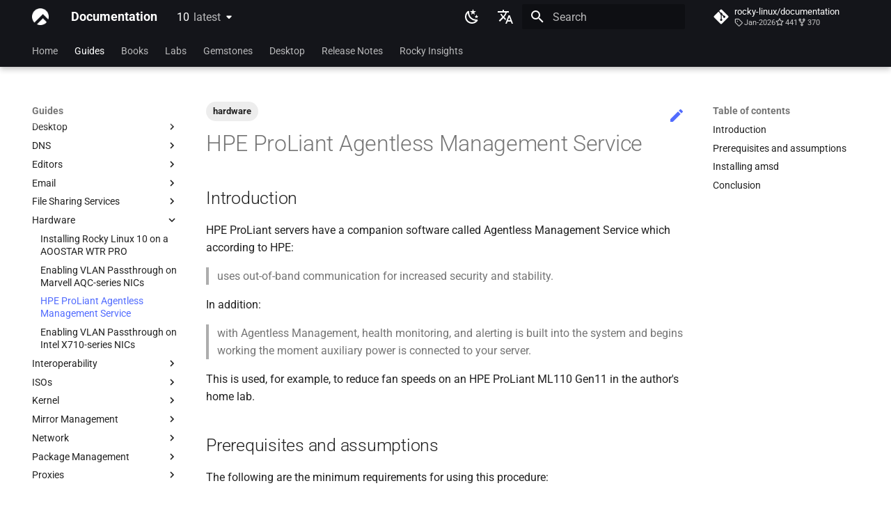

--- FILE ---
content_type: text/html; charset=utf-8
request_url: https://docs.rockylinux.org/guides/hardware/hpe_amsd/
body_size: 20982
content:

<!doctype html>
<html lang="en" class="no-js">
  <head>
    
      <meta charset="utf-8">
      <meta name="viewport" content="width=device-width,initial-scale=1">
      
      
        <meta name="author" content="Neel Chauhan">
      
      
        <link rel="canonical" href="https://docs.rockylinux.org/10/guides/hardware/hpe_amsd/">
      
      
        <link rel="prev" href="../aqc_bridge_vlan/">
      
      
        <link rel="next" href="../x710_bridge_vlan/">
      
      
      <link rel="icon" href="../../../assets/logo.png">
      <meta name="generator" content="mkdocs-1.6.1, mkdocs-material-9.6.7">
    
    
      
        <title>HPE ProLiant Agentless Management Service - Documentation</title>
      
    
    

      <link rel="stylesheet" href="../../../assets/stylesheets/main.8608ea7d.min.css">
      
        
        <link rel="stylesheet" href="../../../assets/stylesheets/palette.06af60db.min.css">
      
      


    
<link rel="stylesheet" href="../../../assets/stylesheets/extra.css" />

    
      
    
    
      
        
        
        
        <link rel="stylesheet" href="../../../assets/external/fonts.googleapis.com/css.49ea35f2.css">
        <style>:root{--md-text-font:"Roboto";--md-code-font:"Roboto Mono"}</style>
      
    
    
    <script>__md_scope=new URL("../../..",location),__md_hash=e=>[...e].reduce(((e,_)=>(e<<5)-e+_.charCodeAt(0)),0),__md_get=(e,_=localStorage,t=__md_scope)=>JSON.parse(_.getItem(t.pathname+"."+e)),__md_set=(e,_,t=localStorage,a=__md_scope)=>{try{t.setItem(a.pathname+"."+e,JSON.stringify(_))}catch(e){}}</script>
    
      

    
    
    
  </head>
  
  
    
    
      
    
    
    
    
    <body dir="ltr" data-md-color-scheme="default" data-md-color-primary="black" data-md-color-accent="indigo">
  
    
    <input class="md-toggle" data-md-toggle="drawer" type="checkbox" id="__drawer" autocomplete="off">
    <input class="md-toggle" data-md-toggle="search" type="checkbox" id="__search" autocomplete="off">
    <label class="md-overlay" for="__drawer"></label>
    <div data-md-component="skip">
      
        
        <a href="#hpe-proliant-agentless-management-service" class="md-skip">
          Skip to content
        </a>
      
    </div>
    <div data-md-component="announce">
      
    </div>
    
      <div data-md-color-scheme="default" data-md-component="outdated" hidden>
        
      </div>
    
    
      

  

<header class="md-header md-header--shadow md-header--lifted" data-md-component="header">
  <nav class="md-header__inner md-grid" aria-label="Header">
    <a href="../../.." title="Documentation" class="md-header__button md-logo" aria-label="Documentation" data-md-component="logo">
      
  <img src="../../../assets/logo.png" alt="logo">

    </a>
    <label class="md-header__button md-icon" for="__drawer">
      
      <svg xmlns="http://www.w3.org/2000/svg" viewBox="0 0 24 24"><path d="M3 6h18v2H3zm0 5h18v2H3zm0 5h18v2H3z"/></svg>
    </label>
    <div class="md-header__title" data-md-component="header-title">
      <div class="md-header__ellipsis">
        <div class="md-header__topic">
          <span class="md-ellipsis">
            Documentation
          </span>
        </div>
        <div class="md-header__topic" data-md-component="header-topic">
          <span class="md-ellipsis">
            
              HPE ProLiant Agentless Management Service
            
          </span>
        </div>
      </div>
    </div>
    
      
        <form class="md-header__option" data-md-component="palette">
  
    
    
    
    <input class="md-option" data-md-color-media="(prefers-color-scheme: light)" data-md-color-scheme="default" data-md-color-primary="black" data-md-color-accent="indigo"  aria-label="Switch to dark mode"  type="radio" name="__palette" id="__palette_0">
    
      <label class="md-header__button md-icon" title="Switch to dark mode" for="__palette_1" hidden>
        <svg xmlns="http://www.w3.org/2000/svg" viewBox="0 0 24 24"><path d="m17.75 4.09-2.53 1.94.91 3.06-2.63-1.81-2.63 1.81.91-3.06-2.53-1.94L12.44 4l1.06-3 1.06 3zm3.5 6.91-1.64 1.25.59 1.98-1.7-1.17-1.7 1.17.59-1.98L15.75 11l2.06-.05L18.5 9l.69 1.95zm-2.28 4.95c.83-.08 1.72 1.1 1.19 1.85-.32.45-.66.87-1.08 1.27C15.17 23 8.84 23 4.94 19.07c-3.91-3.9-3.91-10.24 0-14.14.4-.4.82-.76 1.27-1.08.75-.53 1.93.36 1.85 1.19-.27 2.86.69 5.83 2.89 8.02a9.96 9.96 0 0 0 8.02 2.89m-1.64 2.02a12.08 12.08 0 0 1-7.8-3.47c-2.17-2.19-3.33-5-3.49-7.82-2.81 3.14-2.7 7.96.31 10.98 3.02 3.01 7.84 3.12 10.98.31"/></svg>
      </label>
    
  
    
    
    
    <input class="md-option" data-md-color-media="(prefers-color-scheme: dark)" data-md-color-scheme="slate" data-md-color-primary="black" data-md-color-accent="indigo"  aria-label="Switch to light mode"  type="radio" name="__palette" id="__palette_1">
    
      <label class="md-header__button md-icon" title="Switch to light mode" for="__palette_0" hidden>
        <svg xmlns="http://www.w3.org/2000/svg" viewBox="0 0 24 24"><path d="M12 7a5 5 0 0 1 5 5 5 5 0 0 1-5 5 5 5 0 0 1-5-5 5 5 0 0 1 5-5m0 2a3 3 0 0 0-3 3 3 3 0 0 0 3 3 3 3 0 0 0 3-3 3 3 0 0 0-3-3m0-7 2.39 3.42C13.65 5.15 12.84 5 12 5s-1.65.15-2.39.42zM3.34 7l4.16-.35A7.2 7.2 0 0 0 5.94 8.5c-.44.74-.69 1.5-.83 2.29zm.02 10 1.76-3.77a7.131 7.131 0 0 0 2.38 4.14zM20.65 7l-1.77 3.79a7.02 7.02 0 0 0-2.38-4.15zm-.01 10-4.14.36c.59-.51 1.12-1.14 1.54-1.86.42-.73.69-1.5.83-2.29zM12 22l-2.41-3.44c.74.27 1.55.44 2.41.44.82 0 1.63-.17 2.37-.44z"/></svg>
      </label>
    
  
</form>
      
    
    
      <script>var palette=__md_get("__palette");if(palette&&palette.color){if("(prefers-color-scheme)"===palette.color.media){var media=matchMedia("(prefers-color-scheme: light)"),input=document.querySelector(media.matches?"[data-md-color-media='(prefers-color-scheme: light)']":"[data-md-color-media='(prefers-color-scheme: dark)']");palette.color.media=input.getAttribute("data-md-color-media"),palette.color.scheme=input.getAttribute("data-md-color-scheme"),palette.color.primary=input.getAttribute("data-md-color-primary"),palette.color.accent=input.getAttribute("data-md-color-accent")}for(var[key,value]of Object.entries(palette.color))document.body.setAttribute("data-md-color-"+key,value)}</script>
    
    
      <div class="md-header__option">
  <div class="md-select">
    
    <button class="md-header__button md-icon" aria-label="Select language">
      <svg xmlns="http://www.w3.org/2000/svg" viewBox="0 0 24 24"><path d="m12.87 15.07-2.54-2.51.03-.03A17.5 17.5 0 0 0 14.07 6H17V4h-7V2H8v2H1v2h11.17C11.5 7.92 10.44 9.75 9 11.35 8.07 10.32 7.3 9.19 6.69 8h-2c.73 1.63 1.73 3.17 2.98 4.56l-5.09 5.02L4 19l5-5 3.11 3.11zM18.5 10h-2L12 22h2l1.12-3h4.75L21 22h2zm-2.62 7 1.62-4.33L19.12 17z"/></svg>
    </button>
    <div class="md-select__inner">
      <ul class="md-select__list">
        
          <li class="md-select__item">
            <a href="./" hreflang="en" class="md-select__link">
              English
            </a>
          </li>
        
          <li class="md-select__item">
            <a href="../../../uk/guides/hardware/hpe_amsd/" hreflang="uk" class="md-select__link">
              Ukrainian
            </a>
          </li>
        
          <li class="md-select__item">
            <a href="../../../de/guides/hardware/hpe_amsd/" hreflang="de" class="md-select__link">
              Deutsch
            </a>
          </li>
        
          <li class="md-select__item">
            <a href="../../../fr/guides/hardware/hpe_amsd/" hreflang="fr" class="md-select__link">
              Français
            </a>
          </li>
        
          <li class="md-select__item">
            <a href="../../../es/guides/hardware/hpe_amsd/" hreflang="es" class="md-select__link">
              Español
            </a>
          </li>
        
          <li class="md-select__item">
            <a href="../../../it/guides/hardware/hpe_amsd/" hreflang="it" class="md-select__link">
              Italian
            </a>
          </li>
        
          <li class="md-select__item">
            <a href="../../../ja/guides/hardware/hpe_amsd/" hreflang="ja" class="md-select__link">
              日本語
            </a>
          </li>
        
          <li class="md-select__item">
            <a href="../../../ko/guides/hardware/hpe_amsd/" hreflang="ko" class="md-select__link">
              한국어
            </a>
          </li>
        
          <li class="md-select__item">
            <a href="../../../zh/guides/hardware/hpe_amsd/" hreflang="zh" class="md-select__link">
              简体中文
            </a>
          </li>
        
      </ul>
    </div>
  </div>
</div>
    
    
      <label class="md-header__button md-icon" for="__search">
        
        <svg xmlns="http://www.w3.org/2000/svg" viewBox="0 0 24 24"><path d="M9.5 3A6.5 6.5 0 0 1 16 9.5c0 1.61-.59 3.09-1.56 4.23l.27.27h.79l5 5-1.5 1.5-5-5v-.79l-.27-.27A6.52 6.52 0 0 1 9.5 16 6.5 6.5 0 0 1 3 9.5 6.5 6.5 0 0 1 9.5 3m0 2C7 5 5 7 5 9.5S7 14 9.5 14 14 12 14 9.5 12 5 9.5 5"/></svg>
      </label>
      <div class="md-search" data-md-component="search" role="dialog">
  <label class="md-search__overlay" for="__search"></label>
  <div class="md-search__inner" role="search">
    <form class="md-search__form" name="search">
      <input type="text" class="md-search__input" name="query" aria-label="Search" placeholder="Search" autocapitalize="off" autocorrect="off" autocomplete="off" spellcheck="false" data-md-component="search-query" required>
      <label class="md-search__icon md-icon" for="__search">
        
        <svg xmlns="http://www.w3.org/2000/svg" viewBox="0 0 24 24"><path d="M9.5 3A6.5 6.5 0 0 1 16 9.5c0 1.61-.59 3.09-1.56 4.23l.27.27h.79l5 5-1.5 1.5-5-5v-.79l-.27-.27A6.52 6.52 0 0 1 9.5 16 6.5 6.5 0 0 1 3 9.5 6.5 6.5 0 0 1 9.5 3m0 2C7 5 5 7 5 9.5S7 14 9.5 14 14 12 14 9.5 12 5 9.5 5"/></svg>
        
        <svg xmlns="http://www.w3.org/2000/svg" viewBox="0 0 24 24"><path d="M20 11v2H8l5.5 5.5-1.42 1.42L4.16 12l7.92-7.92L13.5 5.5 8 11z"/></svg>
      </label>
      <nav class="md-search__options" aria-label="Search">
        
          <a href="javascript:void(0)" class="md-search__icon md-icon" title="Share" aria-label="Share" data-clipboard data-clipboard-text="" data-md-component="search-share" tabindex="-1">
            
            <svg xmlns="http://www.w3.org/2000/svg" viewBox="0 0 24 24"><path d="M18 16.08c-.76 0-1.44.3-1.96.77L8.91 12.7c.05-.23.09-.46.09-.7s-.04-.47-.09-.7l7.05-4.11c.54.5 1.25.81 2.04.81a3 3 0 0 0 3-3 3 3 0 0 0-3-3 3 3 0 0 0-3 3c0 .24.04.47.09.7L8.04 9.81C7.5 9.31 6.79 9 6 9a3 3 0 0 0-3 3 3 3 0 0 0 3 3c.79 0 1.5-.31 2.04-.81l7.12 4.15c-.05.21-.08.43-.08.66 0 1.61 1.31 2.91 2.92 2.91s2.92-1.3 2.92-2.91A2.92 2.92 0 0 0 18 16.08"/></svg>
          </a>
        
        <button type="reset" class="md-search__icon md-icon" title="Clear" aria-label="Clear" tabindex="-1">
          
          <svg xmlns="http://www.w3.org/2000/svg" viewBox="0 0 24 24"><path d="M19 6.41 17.59 5 12 10.59 6.41 5 5 6.41 10.59 12 5 17.59 6.41 19 12 13.41 17.59 19 19 17.59 13.41 12z"/></svg>
        </button>
      </nav>
      
        <div class="md-search__suggest" data-md-component="search-suggest"></div>
      
    </form>
    <div class="md-search__output">
      <div class="md-search__scrollwrap" tabindex="0" data-md-scrollfix>
        <div class="md-search-result" data-md-component="search-result">
          <div class="md-search-result__meta">
            Initializing search
          </div>
          <ol class="md-search-result__list" role="presentation"></ol>
        </div>
      </div>
    </div>
  </div>
</div>
    
    
      <div class="md-header__source">
        <a href="https://github.com/rocky-linux/documentation" title="Go to repository" class="md-source" data-md-component="source">
  <div class="md-source__icon md-icon">
    
    <svg xmlns="http://www.w3.org/2000/svg" viewBox="0 0 448 512"><!--! Font Awesome Free 6.7.2 by @fontawesome - https://fontawesome.com License - https://fontawesome.com/license/free (Icons: CC BY 4.0, Fonts: SIL OFL 1.1, Code: MIT License) Copyright 2024 Fonticons, Inc.--><path d="M439.55 236.05 244 40.45a28.87 28.87 0 0 0-40.81 0l-40.66 40.63 51.52 51.52c27.06-9.14 52.68 16.77 43.39 43.68l49.66 49.66c34.23-11.8 61.18 31 35.47 56.69-26.49 26.49-70.21-2.87-56-37.34L240.22 199v121.85c25.3 12.54 22.26 41.85 9.08 55a34.34 34.34 0 0 1-48.55 0c-17.57-17.6-11.07-46.91 11.25-56v-123c-20.8-8.51-24.6-30.74-18.64-45L142.57 101 8.45 235.14a28.86 28.86 0 0 0 0 40.81l195.61 195.6a28.86 28.86 0 0 0 40.8 0l194.69-194.69a28.86 28.86 0 0 0 0-40.81"/></svg>
  </div>
  <div class="md-source__repository">
    rocky-linux/documentation
  </div>
</a>
      </div>
    
  </nav>
  
    
      
<nav class="md-tabs" aria-label="Tabs" data-md-component="tabs">
  <div class="md-grid">
    <ul class="md-tabs__list">
      
        
  
  
  
    <li class="md-tabs__item">
      <a href="../../.." class="md-tabs__link">
        
  
    
  
  Home

      </a>
    </li>
  

      
        
  
  
    
  
  
    
    
      <li class="md-tabs__item md-tabs__item--active">
        <a href="../../" class="md-tabs__link">
          
  
  Guides

        </a>
      </li>
    
  

      
        
  
  
  
    
    
      <li class="md-tabs__item">
        <a href="../../../books/" class="md-tabs__link">
          
  
  Books

        </a>
      </li>
    
  

      
        
  
  
  
    
    
      <li class="md-tabs__item">
        <a href="../../../labs/" class="md-tabs__link">
          
  
  Labs

        </a>
      </li>
    
  

      
        
  
  
  
    
    
      <li class="md-tabs__item">
        <a href="../../../gemstones/" class="md-tabs__link">
          
  
  Gemstones

        </a>
      </li>
    
  

      
        
  
  
  
    
    
      <li class="md-tabs__item">
        <a href="../../../desktop/" class="md-tabs__link">
          
  
  Desktop

        </a>
      </li>
    
  

      
        
  
  
  
    
    
      <li class="md-tabs__item">
        <a href="../../../release_notes/" class="md-tabs__link">
          
  
  Release Notes

        </a>
      </li>
    
  

      
        
  
  
  
    
    
      
  
  
  
    
    
      <li class="md-tabs__item">
        <a href="../../../rocky_insights/announcements/" class="md-tabs__link">
          
  
  Rocky Insights

        </a>
      </li>
    
  

    
  

      
    </ul>
  </div>
</nav>
    
  
</header>
    
    <div class="md-container" data-md-component="container">
      
      
        
      
      <main class="md-main" data-md-component="main">
        <div class="md-main__inner md-grid">
          
            
              
              <div class="md-sidebar md-sidebar--primary" data-md-component="sidebar" data-md-type="navigation" >
                <div class="md-sidebar__scrollwrap">
                  <div class="md-sidebar__inner">
                    


  


<nav class="md-nav md-nav--primary md-nav--lifted" aria-label="Navigation" data-md-level="0">
  <label class="md-nav__title" for="__drawer">
    <a href="../../.." title="Documentation" class="md-nav__button md-logo" aria-label="Documentation" data-md-component="logo">
      
  <img src="../../../assets/logo.png" alt="logo">

    </a>
    Documentation
  </label>
  
    <div class="md-nav__source">
      <a href="https://github.com/rocky-linux/documentation" title="Go to repository" class="md-source" data-md-component="source">
  <div class="md-source__icon md-icon">
    
    <svg xmlns="http://www.w3.org/2000/svg" viewBox="0 0 448 512"><!--! Font Awesome Free 6.7.2 by @fontawesome - https://fontawesome.com License - https://fontawesome.com/license/free (Icons: CC BY 4.0, Fonts: SIL OFL 1.1, Code: MIT License) Copyright 2024 Fonticons, Inc.--><path d="M439.55 236.05 244 40.45a28.87 28.87 0 0 0-40.81 0l-40.66 40.63 51.52 51.52c27.06-9.14 52.68 16.77 43.39 43.68l49.66 49.66c34.23-11.8 61.18 31 35.47 56.69-26.49 26.49-70.21-2.87-56-37.34L240.22 199v121.85c25.3 12.54 22.26 41.85 9.08 55a34.34 34.34 0 0 1-48.55 0c-17.57-17.6-11.07-46.91 11.25-56v-123c-20.8-8.51-24.6-30.74-18.64-45L142.57 101 8.45 235.14a28.86 28.86 0 0 0 0 40.81l195.61 195.6a28.86 28.86 0 0 0 40.8 0l194.69-194.69a28.86 28.86 0 0 0 0-40.81"/></svg>
  </div>
  <div class="md-source__repository">
    rocky-linux/documentation
  </div>
</a>
    </div>
  
  <ul class="md-nav__list" data-md-scrollfix>
    
      
      
  
  
  
  
    <li class="md-nav__item">
      <a href="../../.." class="md-nav__link">
        
  
  <span class="md-ellipsis">
    Home
    
  </span>
  

      </a>
    </li>
  

    
      
      
  
  
    
  
  
  
    
    
    
      
        
        
      
      
    
    
    <li class="md-nav__item md-nav__item--active md-nav__item--section md-nav__item--nested">
      
        
        
        <input class="md-nav__toggle md-toggle " type="checkbox" id="__nav_2" checked>
        
          
          <label class="md-nav__link" for="__nav_2" id="__nav_2_label" tabindex="">
            
  
  <span class="md-ellipsis">
    Guides
    
  </span>
  

            <span class="md-nav__icon md-icon"></span>
          </label>
        
        <nav class="md-nav" data-md-level="1" aria-labelledby="__nav_2_label" aria-expanded="true">
          <label class="md-nav__title" for="__nav_2">
            <span class="md-nav__icon md-icon"></span>
            Guides
          </label>
          <ul class="md-nav__list" data-md-scrollfix>
            
              
                
  
  
  
  
    <li class="md-nav__item">
      <a href="../../" class="md-nav__link">
        
  
  <span class="md-ellipsis">
    Guides Home
    
  </span>
  

      </a>
    </li>
  

              
            
              
                
  
  
  
  
    <li class="md-nav__item">
      <a href="../../minimum_hardware_requirements/" class="md-nav__link">
        
  
  <span class="md-ellipsis">
    Rocky Linux 10 (Red Quartz) – Minimum Hardware Requirements
    
  </span>
  

      </a>
    </li>
  

              
            
              
                
  
  
  
  
    <li class="md-nav__item">
      <a href="../../installation/" class="md-nav__link">
        
  
  <span class="md-ellipsis">
    Installing Rocky Linux 10
    
  </span>
  

      </a>
    </li>
  

              
            
              
                
  
  
  
  
    <li class="md-nav__item">
      <a href="../../migrate2rocky/" class="md-nav__link">
        
  
  <span class="md-ellipsis">
    Migrating To Rocky Linux
    
  </span>
  

      </a>
    </li>
  

              
            
              
                
  
  
  
  
    <li class="md-nav__item">
      <a href="../../update_versions/" class="md-nav__link">
        
  
  <span class="md-ellipsis">
    Rocky supported version upgrades
    
  </span>
  

      </a>
    </li>
  

              
            
              
                
  
  
  
  
    <li class="md-nav__item">
      <a href="../../custom-linux-kernel/" class="md-nav__link">
        
  
  <span class="md-ellipsis">
    Building and Installing Custom Linux Kernels
    
  </span>
  

      </a>
    </li>
  

              
            
              
                
  
  
  
  
    
    
    
      
      
    
    
    <li class="md-nav__item md-nav__item--nested">
      
        
        
        <input class="md-nav__toggle md-toggle " type="checkbox" id="__nav_2_7" >
        
          
          <label class="md-nav__link" for="__nav_2_7" id="__nav_2_7_label" tabindex="0">
            
  
  <span class="md-ellipsis">
    Contribute
    
  </span>
  

            <span class="md-nav__icon md-icon"></span>
          </label>
        
        <nav class="md-nav" data-md-level="2" aria-labelledby="__nav_2_7_label" aria-expanded="false">
          <label class="md-nav__title" for="__nav_2_7">
            <span class="md-nav__icon md-icon"></span>
            Contribute
          </label>
          <ul class="md-nav__list" data-md-scrollfix>
            
              
                
  
  
  
  
    <li class="md-nav__item">
      <a href="../../contribute/" class="md-nav__link">
        
  
  <span class="md-ellipsis">
    Index
    
  </span>
  

      </a>
    </li>
  

              
            
              
                
  
  
  
  
    <li class="md-nav__item">
      <a href="../../contribute/beginners/" class="md-nav__link">
        
  
  <span class="md-ellipsis">
    Beginner Contributors Guide
    
  </span>
  

      </a>
    </li>
  

              
            
              
                
  
  
  
  
    <li class="md-nav__item">
      <a href="../../contribute/createnew/" class="md-nav__link">
        
  
  <span class="md-ellipsis">
    Create a New Document in GitHub
    
  </span>
  

      </a>
    </li>
  

              
            
              
                
  
  
  
  
    <li class="md-nav__item">
      <a href="../../contribute/rockydocs_formatting/" class="md-nav__link">
        
  
  <span class="md-ellipsis">
    Document Formatting
    
  </span>
  

      </a>
    </li>
  

              
            
              
                
  
  
  
  
    
    
    
      
      
    
    
    <li class="md-nav__item md-nav__item--nested">
      
        
        
        <input class="md-nav__toggle md-toggle " type="checkbox" id="__nav_2_7_5" >
        
          
          <label class="md-nav__link" for="__nav_2_7_5" id="__nav_2_7_5_label" tabindex="0">
            
  
  <span class="md-ellipsis">
    Local Documentation
    
  </span>
  

            <span class="md-nav__icon md-icon"></span>
          </label>
        
        <nav class="md-nav" data-md-level="3" aria-labelledby="__nav_2_7_5_label" aria-expanded="false">
          <label class="md-nav__title" for="__nav_2_7_5">
            <span class="md-nav__icon md-icon"></span>
            Local Documentation
          </label>
          <ul class="md-nav__list" data-md-scrollfix>
            
              
                
  
  
  
  
    <li class="md-nav__item">
      <a href="../../contribute/localdocs/" class="md-nav__link">
        
  
  <span class="md-ellipsis">
    Introduction
    
  </span>
  

      </a>
    </li>
  

              
            
              
                
  
  
  
  
    <li class="md-nav__item">
      <a href="../../contribute/localdocs/rockydocs_tool_guide/" class="md-nav__link">
        
  
  <span class="md-ellipsis">
    RockyDocs Script Method
    
  </span>
  

      </a>
    </li>
  

              
            
              
                
  
  
  
  
    <li class="md-nav__item">
      <a href="../../contribute/localdocs/rockydocs_web_dev/" class="md-nav__link">
        
  
  <span class="md-ellipsis">
    Docker Method
    
  </span>
  

      </a>
    </li>
  

              
            
              
                
  
  
  
  
    <li class="md-nav__item">
      <a href="../../contribute/localdocs/mkdocs_lsyncd/" class="md-nav__link">
        
  
  <span class="md-ellipsis">
    Incus Method
    
  </span>
  

      </a>
    </li>
  

              
            
              
                
  
  
  
  
    <li class="md-nav__item">
      <a href="../../contribute/localdocs/rockydocs_webdev_v2/" class="md-nav__link">
        
  
  <span class="md-ellipsis">
    Podman Method
    
  </span>
  

      </a>
    </li>
  

              
            
              
                
  
  
  
  
    <li class="md-nav__item">
      <a href="../../contribute/localdocs/mkdocs_venv/" class="md-nav__link">
        
  
  <span class="md-ellipsis">
    Python VENV Method
    
  </span>
  

      </a>
    </li>
  

              
            
              
                
  
  
  
  
    <li class="md-nav__item">
      <a href="../../contribute/localdocs/local_docs/" class="md-nav__link">
        
  
  <span class="md-ellipsis">
    Quick Method
    
  </span>
  

      </a>
    </li>
  

              
            
          </ul>
        </nav>
      
    </li>
  

              
            
              
                
  
  
  
  
    <li class="md-nav__item">
      <a href="../../contribute/navigation/" class="md-nav__link">
        
  
  <span class="md-ellipsis">
    Navigational Changes
    
  </span>
  

      </a>
    </li>
  

              
            
              
                
  
  
  
  
    <li class="md-nav__item">
      <a href="../../contribute/style_guide/" class="md-nav__link">
        
  
  <span class="md-ellipsis">
    Style Guide
    
  </span>
  

      </a>
    </li>
  

              
            
              
                
  
  
  
  
    <li class="md-nav__item">
      <a href="../../contribute/docs_versions_1/" class="md-nav__link">
        
  
  <span class="md-ellipsis">
    Document versioning using two remotes
    
  </span>
  

      </a>
    </li>
  

              
            
          </ul>
        </nav>
      
    </li>
  

              
            
              
                
  
  
  
  
    
    
    
      
      
    
    
    <li class="md-nav__item md-nav__item--nested">
      
        
        
        <input class="md-nav__toggle md-toggle " type="checkbox" id="__nav_2_8" >
        
          
          <label class="md-nav__link" for="__nav_2_8" id="__nav_2_8_label" tabindex="0">
            
  
  <span class="md-ellipsis">
    Automation
    
  </span>
  

            <span class="md-nav__icon md-icon"></span>
          </label>
        
        <nav class="md-nav" data-md-level="2" aria-labelledby="__nav_2_8_label" aria-expanded="false">
          <label class="md-nav__title" for="__nav_2_8">
            <span class="md-nav__icon md-icon"></span>
            Automation
          </label>
          <ul class="md-nav__list" data-md-scrollfix>
            
              
                
  
  
  
  
    <li class="md-nav__item">
      <a href="../../automation/anacron/" class="md-nav__link">
        
  
  <span class="md-ellipsis">
    anacron - Automating commands
    
  </span>
  

      </a>
    </li>
  

              
            
              
                
  
  
  
  
    <li class="md-nav__item">
      <a href="../../automation/cron_jobs_howto/" class="md-nav__link">
        
  
  <span class="md-ellipsis">
    cron - Automating Commands
    
  </span>
  

      </a>
    </li>
  

              
            
              
                
  
  
  
  
    <li class="md-nav__item">
      <a href="../../automation/cronie/" class="md-nav__link">
        
  
  <span class="md-ellipsis">
    cronie - Timed Tasks
    
  </span>
  

      </a>
    </li>
  

              
            
              
                
  
  
  
  
    <li class="md-nav__item">
      <a href="../../automation/kickstart-rocky/" class="md-nav__link">
        
  
  <span class="md-ellipsis">
    Kickstart Files and Rocky Linux
    
  </span>
  

      </a>
    </li>
  

              
            
              
                
  
  
  
  
    <li class="md-nav__item">
      <a href="../../automation/olivetin/" class="md-nav__link">
        
  
  <span class="md-ellipsis">
    OliveTin
    
  </span>
  

      </a>
    </li>
  

              
            
              
                
  
  
  
  
    <li class="md-nav__item">
      <a href="../../automation/templates-automation-packer-vsphere/" class="md-nav__link">
        
  
  <span class="md-ellipsis">
    Automatic Template Creation - Packer - Ansible - VMware vSphere
    
  </span>
  

      </a>
    </li>
  

              
            
          </ul>
        </nav>
      
    </li>
  

              
            
              
                
  
  
  
  
    
    
    
      
      
    
    
    <li class="md-nav__item md-nav__item--nested">
      
        
        
        <input class="md-nav__toggle md-toggle " type="checkbox" id="__nav_2_9" >
        
          
          <label class="md-nav__link" for="__nav_2_9" id="__nav_2_9_label" tabindex="0">
            
  
  <span class="md-ellipsis">
    Backup & Sync
    
  </span>
  

            <span class="md-nav__icon md-icon"></span>
          </label>
        
        <nav class="md-nav" data-md-level="2" aria-labelledby="__nav_2_9_label" aria-expanded="false">
          <label class="md-nav__title" for="__nav_2_9">
            <span class="md-nav__icon md-icon"></span>
            Backup & Sync
          </label>
          <ul class="md-nav__list" data-md-scrollfix>
            
              
                
  
  
  
  
    <li class="md-nav__item">
      <a href="../../backup/dump_restore/" class="md-nav__link">
        
  
  <span class="md-ellipsis">
    dump and restore command
    
  </span>
  

      </a>
    </li>
  

              
            
              
                
  
  
  
  
    <li class="md-nav__item">
      <a href="../../backup/mirroring_lsyncd/" class="md-nav__link">
        
  
  <span class="md-ellipsis">
    Mirroring Solution - lsyncd
    
  </span>
  

      </a>
    </li>
  

              
            
              
                
  
  
  
  
    <li class="md-nav__item">
      <a href="../../backup/rsnapshot_backup/" class="md-nav__link">
        
  
  <span class="md-ellipsis">
    Backup Solution - rsnapshot
    
  </span>
  

      </a>
    </li>
  

              
            
              
                
  
  
  
  
    <li class="md-nav__item">
      <a href="../../backup/rsync_ssh/" class="md-nav__link">
        
  
  <span class="md-ellipsis">
    Synchronization With rsync
    
  </span>
  

      </a>
    </li>
  

              
            
              
                
  
  
  
  
    <li class="md-nav__item">
      <a href="../../backup/tar/" class="md-nav__link">
        
  
  <span class="md-ellipsis">
    tar command
    
  </span>
  

      </a>
    </li>
  

              
            
          </ul>
        </nav>
      
    </li>
  

              
            
              
                
  
  
  
  
    
    
    
      
      
    
    
    <li class="md-nav__item md-nav__item--nested">
      
        
        
        <input class="md-nav__toggle md-toggle " type="checkbox" id="__nav_2_10" >
        
          
          <label class="md-nav__link" for="__nav_2_10" id="__nav_2_10_label" tabindex="0">
            
  
  <span class="md-ellipsis">
    Content Management
    
  </span>
  

            <span class="md-nav__icon md-icon"></span>
          </label>
        
        <nav class="md-nav" data-md-level="2" aria-labelledby="__nav_2_10_label" aria-expanded="false">
          <label class="md-nav__title" for="__nav_2_10">
            <span class="md-nav__icon md-icon"></span>
            Content Management
          </label>
          <ul class="md-nav__list" data-md-scrollfix>
            
              
                
  
  
  
  
    <li class="md-nav__item">
      <a href="../../cms/chyrp_lite/" class="md-nav__link">
        
  
  <span class="md-ellipsis">
    Chyrp Lite
    
  </span>
  

      </a>
    </li>
  

              
            
              
                
  
  
  
  
    <li class="md-nav__item">
      <a href="../../cms/cloud_server_using_nextcloud/" class="md-nav__link">
        
  
  <span class="md-ellipsis">
    Cloud Server Using Nextcloud
    
  </span>
  

      </a>
    </li>
  

              
            
              
                
  
  
  
  
    <li class="md-nav__item">
      <a href="../../cms/dokuwiki_server/" class="md-nav__link">
        
  
  <span class="md-ellipsis">
    DokuWiki Server
    
  </span>
  

      </a>
    </li>
  

              
            
              
                
  
  
  
  
    <li class="md-nav__item">
      <a href="../../cms/mediawiki/" class="md-nav__link">
        
  
  <span class="md-ellipsis">
    MediaWiki
    
  </span>
  

      </a>
    </li>
  

              
            
              
                
  
  
  
  
    <li class="md-nav__item">
      <a href="../../cms/wordpress-on-lamp/" class="md-nav__link">
        
  
  <span class="md-ellipsis">
    WordPress on LAMP
    
  </span>
  

      </a>
    </li>
  

              
            
          </ul>
        </nav>
      
    </li>
  

              
            
              
                
  
  
  
  
    
    
    
      
      
    
    
    <li class="md-nav__item md-nav__item--nested">
      
        
        
        <input class="md-nav__toggle md-toggle " type="checkbox" id="__nav_2_11" >
        
          
          <label class="md-nav__link" for="__nav_2_11" id="__nav_2_11_label" tabindex="0">
            
  
  <span class="md-ellipsis">
    Communications
    
  </span>
  

            <span class="md-nav__icon md-icon"></span>
          </label>
        
        <nav class="md-nav" data-md-level="2" aria-labelledby="__nav_2_11_label" aria-expanded="false">
          <label class="md-nav__title" for="__nav_2_11">
            <span class="md-nav__icon md-icon"></span>
            Communications
          </label>
          <ul class="md-nav__list" data-md-scrollfix>
            
              
                
  
  
  
  
    <li class="md-nav__item">
      <a href="../../communications/asterisk_installation/" class="md-nav__link">
        
  
  <span class="md-ellipsis">
    Installing Asterisk
    
  </span>
  

      </a>
    </li>
  

              
            
          </ul>
        </nav>
      
    </li>
  

              
            
              
                
  
  
  
  
    
    
    
      
      
    
    
    <li class="md-nav__item md-nav__item--nested">
      
        
        
        <input class="md-nav__toggle md-toggle " type="checkbox" id="__nav_2_12" >
        
          
          <label class="md-nav__link" for="__nav_2_12" id="__nav_2_12_label" tabindex="0">
            
  
  <span class="md-ellipsis">
    Containers
    
  </span>
  

            <span class="md-nav__icon md-icon"></span>
          </label>
        
        <nav class="md-nav" data-md-level="2" aria-labelledby="__nav_2_12_label" aria-expanded="false">
          <label class="md-nav__title" for="__nav_2_12">
            <span class="md-nav__icon md-icon"></span>
            Containers
          </label>
          <ul class="md-nav__list" data-md-scrollfix>
            
              
                
  
  
  
  
    <li class="md-nav__item">
      <a href="https://docs.rockylinux.org/books/incus_server/00-toc/" class="md-nav__link">
        
  
  <span class="md-ellipsis">
    Incus Server
    
  </span>
  

      </a>
    </li>
  

              
            
              
                
  
  
  
  
    <li class="md-nav__item">
      <a href="../../containers/lxd_web_servers/" class="md-nav__link">
        
  
  <span class="md-ellipsis">
    LXD Beginners Guide-Multiple Servers
    
  </span>
  

      </a>
    </li>
  

              
            
              
                
  
  
  
  
    <li class="md-nav__item">
      <a href="../../containers/podman-nextcloud/" class="md-nav__link">
        
  
  <span class="md-ellipsis">
    Nextcloud on Podman
    
  </span>
  

      </a>
    </li>
  

              
            
              
                
  
  
  
  
    <li class="md-nav__item">
      <a href="../../containers/podman_guide/" class="md-nav__link">
        
  
  <span class="md-ellipsis">
    Podman
    
  </span>
  

      </a>
    </li>
  

              
            
              
                
  
  
  
  
    <li class="md-nav__item">
      <a href="../../containers/rancher_and_kubernetes/" class="md-nav__link">
        
  
  <span class="md-ellipsis">
    Working with Rancher and Kubernetes
    
  </span>
  

      </a>
    </li>
  

              
            
          </ul>
        </nav>
      
    </li>
  

              
            
              
                
  
  
  
  
    
    
    
      
      
    
    
    <li class="md-nav__item md-nav__item--nested">
      
        
        
        <input class="md-nav__toggle md-toggle " type="checkbox" id="__nav_2_13" >
        
          
          <label class="md-nav__link" for="__nav_2_13" id="__nav_2_13_label" tabindex="0">
            
  
  <span class="md-ellipsis">
    Cloud
    
  </span>
  

            <span class="md-nav__icon md-icon"></span>
          </label>
        
        <nav class="md-nav" data-md-level="2" aria-labelledby="__nav_2_13_label" aria-expanded="false">
          <label class="md-nav__title" for="__nav_2_13">
            <span class="md-nav__icon md-icon"></span>
            Cloud
          </label>
          <ul class="md-nav__list" data-md-scrollfix>
            
              
                
  
  
  
  
    <li class="md-nav__item">
      <a href="../../cloud/migration-to-new-azure-images/" class="md-nav__link">
        
  
  <span class="md-ellipsis">
    Migration to New Azure Images
    
  </span>
  

      </a>
    </li>
  

              
            
          </ul>
        </nav>
      
    </li>
  

              
            
              
                
  
  
  
  
    
    
    
      
      
    
    
    <li class="md-nav__item md-nav__item--nested">
      
        
        
        <input class="md-nav__toggle md-toggle " type="checkbox" id="__nav_2_14" >
        
          
          <label class="md-nav__link" for="__nav_2_14" id="__nav_2_14_label" tabindex="0">
            
  
  <span class="md-ellipsis">
    Database
    
  </span>
  

            <span class="md-nav__icon md-icon"></span>
          </label>
        
        <nav class="md-nav" data-md-level="2" aria-labelledby="__nav_2_14_label" aria-expanded="false">
          <label class="md-nav__title" for="__nav_2_14">
            <span class="md-nav__icon md-icon"></span>
            Database
          </label>
          <ul class="md-nav__list" data-md-scrollfix>
            
              
                
  
  
  
  
    <li class="md-nav__item">
      <a href="../../database/database_mariadb-server/" class="md-nav__link">
        
  
  <span class="md-ellipsis">
    MariaDB Database Server
    
  </span>
  

      </a>
    </li>
  

              
            
          </ul>
        </nav>
      
    </li>
  

              
            
              
                
  
  
  
  
    
    
    
      
      
    
    
    <li class="md-nav__item md-nav__item--nested">
      
        
        
        <input class="md-nav__toggle md-toggle " type="checkbox" id="__nav_2_15" >
        
          
          <label class="md-nav__link" for="__nav_2_15" id="__nav_2_15_label" tabindex="0">
            
  
  <span class="md-ellipsis">
    Desktop
    
  </span>
  

            <span class="md-nav__icon md-icon"></span>
          </label>
        
        <nav class="md-nav" data-md-level="2" aria-labelledby="__nav_2_15_label" aria-expanded="false">
          <label class="md-nav__title" for="__nav_2_15">
            <span class="md-nav__icon md-icon"></span>
            Desktop
          </label>
          <ul class="md-nav__list" data-md-scrollfix>
            
              
                
  
  
  
  
    <li class="md-nav__item">
      <a href="../../desktop/kde_installation/" class="md-nav__link">
        
  
  <span class="md-ellipsis">
    KDE Installation
    
  </span>
  

      </a>
    </li>
  

              
            
          </ul>
        </nav>
      
    </li>
  

              
            
              
                
  
  
  
  
    
    
    
      
      
    
    
    <li class="md-nav__item md-nav__item--nested">
      
        
        
        <input class="md-nav__toggle md-toggle " type="checkbox" id="__nav_2_16" >
        
          
          <label class="md-nav__link" for="__nav_2_16" id="__nav_2_16_label" tabindex="0">
            
  
  <span class="md-ellipsis">
    DNS
    
  </span>
  

            <span class="md-nav__icon md-icon"></span>
          </label>
        
        <nav class="md-nav" data-md-level="2" aria-labelledby="__nav_2_16_label" aria-expanded="false">
          <label class="md-nav__title" for="__nav_2_16">
            <span class="md-nav__icon md-icon"></span>
            DNS
          </label>
          <ul class="md-nav__list" data-md-scrollfix>
            
              
                
  
  
  
  
    <li class="md-nav__item">
      <a href="../../dns/knot_authoritative_dns/" class="md-nav__link">
        
  
  <span class="md-ellipsis">
    Knot Authoritative DNS
    
  </span>
  

      </a>
    </li>
  

              
            
              
                
  
  
  
  
    <li class="md-nav__item">
      <a href="../../dns/nsd_authoritative_dns/" class="md-nav__link">
        
  
  <span class="md-ellipsis">
    NSD Authoritative DNS
    
  </span>
  

      </a>
    </li>
  

              
            
              
                
  
  
  
  
    <li class="md-nav__item">
      <a href="../../dns/private_dns_server_using_bind/" class="md-nav__link">
        
  
  <span class="md-ellipsis">
    Bind Private DNS Server
    
  </span>
  

      </a>
    </li>
  

              
            
              
                
  
  
  
  
    <li class="md-nav__item">
      <a href="../../dns/unbound_recursive_dns/" class="md-nav__link">
        
  
  <span class="md-ellipsis">
    Unbound Recursive DNS
    
  </span>
  

      </a>
    </li>
  

              
            
          </ul>
        </nav>
      
    </li>
  

              
            
              
                
  
  
  
  
    
    
    
      
      
    
    
    <li class="md-nav__item md-nav__item--nested">
      
        
        
        <input class="md-nav__toggle md-toggle " type="checkbox" id="__nav_2_17" >
        
          
          <label class="md-nav__link" for="__nav_2_17" id="__nav_2_17_label" tabindex="0">
            
  
  <span class="md-ellipsis">
    Editors
    
  </span>
  

            <span class="md-nav__icon md-icon"></span>
          </label>
        
        <nav class="md-nav" data-md-level="2" aria-labelledby="__nav_2_17_label" aria-expanded="false">
          <label class="md-nav__title" for="__nav_2_17">
            <span class="md-nav__icon md-icon"></span>
            Editors
          </label>
          <ul class="md-nav__list" data-md-scrollfix>
            
              
                
  
  
  
  
    <li class="md-nav__item">
      <a href="../../editors/micro/" class="md-nav__link">
        
  
  <span class="md-ellipsis">
    micro
    
  </span>
  

      </a>
    </li>
  

              
            
              
                
  
  
  
  
    <li class="md-nav__item">
      <a href="https://docs.rockylinux.org/books/nvchad/" class="md-nav__link">
        
  
  <span class="md-ellipsis">
    NvChad
    
  </span>
  

      </a>
    </li>
  

              
            
              
                
  
  
  
  
    <li class="md-nav__item">
      <a href="https://docs.rockylinux.org/books/admin_guide/05-vi/" class="md-nav__link">
        
  
  <span class="md-ellipsis">
    vi
    
  </span>
  

      </a>
    </li>
  

              
            
          </ul>
        </nav>
      
    </li>
  

              
            
              
                
  
  
  
  
    
    
    
      
      
    
    
    <li class="md-nav__item md-nav__item--nested">
      
        
        
        <input class="md-nav__toggle md-toggle " type="checkbox" id="__nav_2_18" >
        
          
          <label class="md-nav__link" for="__nav_2_18" id="__nav_2_18_label" tabindex="0">
            
  
  <span class="md-ellipsis">
    Email
    
  </span>
  

            <span class="md-nav__icon md-icon"></span>
          </label>
        
        <nav class="md-nav" data-md-level="2" aria-labelledby="__nav_2_18_label" aria-expanded="false">
          <label class="md-nav__title" for="__nav_2_18">
            <span class="md-nav__icon md-icon"></span>
            Email
          </label>
          <ul class="md-nav__list" data-md-scrollfix>
            
              
                
  
  
  
  
    <li class="md-nav__item">
      <a href="../../email/01-email-system/" class="md-nav__link">
        
  
  <span class="md-ellipsis">
    Overview of email system
    
  </span>
  

      </a>
    </li>
  

              
            
              
                
  
  
  
  
    <li class="md-nav__item">
      <a href="../../email/02-basic-email-system/" class="md-nav__link">
        
  
  <span class="md-ellipsis">
    Basic e-mail system
    
  </span>
  

      </a>
    </li>
  

              
            
              
                
  
  
  
  
    <li class="md-nav__item">
      <a href="../../email/postfix_reporting/" class="md-nav__link">
        
  
  <span class="md-ellipsis">
    Using `postfix` for Process Reporting
    
  </span>
  

      </a>
    </li>
  

              
            
          </ul>
        </nav>
      
    </li>
  

              
            
              
                
  
  
  
  
    
    
    
      
      
    
    
    <li class="md-nav__item md-nav__item--nested">
      
        
        
        <input class="md-nav__toggle md-toggle " type="checkbox" id="__nav_2_19" >
        
          
          <label class="md-nav__link" for="__nav_2_19" id="__nav_2_19_label" tabindex="0">
            
  
  <span class="md-ellipsis">
    File Sharing Services
    
  </span>
  

            <span class="md-nav__icon md-icon"></span>
          </label>
        
        <nav class="md-nav" data-md-level="2" aria-labelledby="__nav_2_19_label" aria-expanded="false">
          <label class="md-nav__title" for="__nav_2_19">
            <span class="md-nav__icon md-icon"></span>
            File Sharing Services
          </label>
          <ul class="md-nav__list" data-md-scrollfix>
            
              
                
  
  
  
  
    <li class="md-nav__item">
      <a href="../../file_sharing/glusterfs/" class="md-nav__link">
        
  
  <span class="md-ellipsis">
    Clustering-GlusterFS
    
  </span>
  

      </a>
    </li>
  

              
            
              
                
  
  
  
  
    <li class="md-nav__item">
      <a href="../../file_sharing/nfsserver/" class="md-nav__link">
        
  
  <span class="md-ellipsis">
    Network File System
    
  </span>
  

      </a>
    </li>
  

              
            
              
                
  
  
  
  
    <li class="md-nav__item">
      <a href="../../file_sharing/samba_file_share/" class="md-nav__link">
        
  
  <span class="md-ellipsis">
    Samba Windows File Sharing
    
  </span>
  

      </a>
    </li>
  

              
            
              
                
  
  
  
  
    <li class="md-nav__item">
      <a href="../../file_sharing/secure_ftp_server_vsftpd/" class="md-nav__link">
        
  
  <span class="md-ellipsis">
    Secure FTP Server - vsftpd
    
  </span>
  

      </a>
    </li>
  

              
            
              
                
  
  
  
  
    <li class="md-nav__item">
      <a href="../../file_sharing/sftp/" class="md-nav__link">
        
  
  <span class="md-ellipsis">
    Secure server - `sftp`
    
  </span>
  

      </a>
    </li>
  

              
            
              
                
  
  
  
  
    <li class="md-nav__item">
      <a href="../../file_sharing/transmission_daemon/" class="md-nav__link">
        
  
  <span class="md-ellipsis">
    Transmission BitTorrent Seedbox
    
  </span>
  

      </a>
    </li>
  

              
            
          </ul>
        </nav>
      
    </li>
  

              
            
              
                
  
  
    
  
  
  
    
    
    
      
      
    
    
    <li class="md-nav__item md-nav__item--active md-nav__item--nested">
      
        
        
        <input class="md-nav__toggle md-toggle " type="checkbox" id="__nav_2_20" checked>
        
          
          <label class="md-nav__link" for="__nav_2_20" id="__nav_2_20_label" tabindex="0">
            
  
  <span class="md-ellipsis">
    Hardware
    
  </span>
  

            <span class="md-nav__icon md-icon"></span>
          </label>
        
        <nav class="md-nav" data-md-level="2" aria-labelledby="__nav_2_20_label" aria-expanded="true">
          <label class="md-nav__title" for="__nav_2_20">
            <span class="md-nav__icon md-icon"></span>
            Hardware
          </label>
          <ul class="md-nav__list" data-md-scrollfix>
            
              
                
  
  
  
  
    <li class="md-nav__item">
      <a href="../aoostar_wtr_pro_install/" class="md-nav__link">
        
  
  <span class="md-ellipsis">
    Installing Rocky Linux 10 on a AOOSTAR WTR PRO
    
  </span>
  

      </a>
    </li>
  

              
            
              
                
  
  
  
  
    <li class="md-nav__item">
      <a href="../aqc_bridge_vlan/" class="md-nav__link">
        
  
  <span class="md-ellipsis">
    Enabling VLAN Passthrough on Marvell AQC-series NICs
    
  </span>
  

      </a>
    </li>
  

              
            
              
                
  
  
    
  
  
  
    <li class="md-nav__item md-nav__item--active">
      
      <input class="md-nav__toggle md-toggle" type="checkbox" id="__toc">
      
      
        
      
      
        <label class="md-nav__link md-nav__link--active" for="__toc">
          
  
  <span class="md-ellipsis">
    HPE ProLiant Agentless Management Service
    
  </span>
  

          <span class="md-nav__icon md-icon"></span>
        </label>
      
      <a href="./" class="md-nav__link md-nav__link--active">
        
  
  <span class="md-ellipsis">
    HPE ProLiant Agentless Management Service
    
  </span>
  

      </a>
      
        

<nav class="md-nav md-nav--secondary" aria-label="Table of contents">
  
  
  
    
  
  
    <label class="md-nav__title" for="__toc">
      <span class="md-nav__icon md-icon"></span>
      Table of contents
    </label>
    <ul class="md-nav__list" data-md-component="toc" data-md-scrollfix>
      
        <li class="md-nav__item">
  <a href="#introduction" class="md-nav__link">
    <span class="md-ellipsis">
      Introduction
    </span>
  </a>
  
</li>
      
        <li class="md-nav__item">
  <a href="#prerequisites-and-assumptions" class="md-nav__link">
    <span class="md-ellipsis">
      Prerequisites and assumptions
    </span>
  </a>
  
</li>
      
        <li class="md-nav__item">
  <a href="#installing-amsd" class="md-nav__link">
    <span class="md-ellipsis">
      Installing amsd
    </span>
  </a>
  
</li>
      
        <li class="md-nav__item">
  <a href="#conclusion" class="md-nav__link">
    <span class="md-ellipsis">
      Conclusion
    </span>
  </a>
  
</li>
      
    </ul>
  
</nav>
      
    </li>
  

              
            
              
                
  
  
  
  
    <li class="md-nav__item">
      <a href="../x710_bridge_vlan/" class="md-nav__link">
        
  
  <span class="md-ellipsis">
    Enabling VLAN Passthrough on Intel X710-series NICs
    
  </span>
  

      </a>
    </li>
  

              
            
          </ul>
        </nav>
      
    </li>
  

              
            
              
                
  
  
  
  
    
    
    
      
      
    
    
    <li class="md-nav__item md-nav__item--nested">
      
        
        
        <input class="md-nav__toggle md-toggle " type="checkbox" id="__nav_2_21" >
        
          
          <label class="md-nav__link" for="__nav_2_21" id="__nav_2_21_label" tabindex="0">
            
  
  <span class="md-ellipsis">
    Interoperability
    
  </span>
  

            <span class="md-nav__icon md-icon"></span>
          </label>
        
        <nav class="md-nav" data-md-level="2" aria-labelledby="__nav_2_21_label" aria-expanded="false">
          <label class="md-nav__title" for="__nav_2_21">
            <span class="md-nav__icon md-icon"></span>
            Interoperability
          </label>
          <ul class="md-nav__list" data-md-scrollfix>
            
              
                
  
  
  
  
    <li class="md-nav__item">
      <a href="../../interoperability/import_rocky_to_wsl/" class="md-nav__link">
        
  
  <span class="md-ellipsis">
    Import Rocky Linux to WSL or WSL2
    
  </span>
  

      </a>
    </li>
  

              
            
          </ul>
        </nav>
      
    </li>
  

              
            
              
                
  
  
  
  
    
    
    
      
      
    
    
    <li class="md-nav__item md-nav__item--nested">
      
        
        
        <input class="md-nav__toggle md-toggle " type="checkbox" id="__nav_2_22" >
        
          
          <label class="md-nav__link" for="__nav_2_22" id="__nav_2_22_label" tabindex="0">
            
  
  <span class="md-ellipsis">
    ISOs
    
  </span>
  

            <span class="md-nav__icon md-icon"></span>
          </label>
        
        <nav class="md-nav" data-md-level="2" aria-labelledby="__nav_2_22_label" aria-expanded="false">
          <label class="md-nav__title" for="__nav_2_22">
            <span class="md-nav__icon md-icon"></span>
            ISOs
          </label>
          <ul class="md-nav__list" data-md-scrollfix>
            
              
                
  
  
  
  
    <li class="md-nav__item">
      <a href="../../isos/iso_creation/" class="md-nav__link">
        
  
  <span class="md-ellipsis">
    Creating a Custom Rocky Linux ISO
    
  </span>
  

      </a>
    </li>
  

              
            
          </ul>
        </nav>
      
    </li>
  

              
            
              
                
  
  
  
  
    
    
    
      
      
    
    
    <li class="md-nav__item md-nav__item--nested">
      
        
        
        <input class="md-nav__toggle md-toggle " type="checkbox" id="__nav_2_23" >
        
          
          <label class="md-nav__link" for="__nav_2_23" id="__nav_2_23_label" tabindex="0">
            
  
  <span class="md-ellipsis">
    Kernel
    
  </span>
  

            <span class="md-nav__icon md-icon"></span>
          </label>
        
        <nav class="md-nav" data-md-level="2" aria-labelledby="__nav_2_23_label" aria-expanded="false">
          <label class="md-nav__title" for="__nav_2_23">
            <span class="md-nav__icon md-icon"></span>
            Kernel
          </label>
          <ul class="md-nav__list" data-md-scrollfix>
            
              
                
  
  
  
  
    <li class="md-nav__item">
      <a href="../../kernel/regenerate_initramfs/" class="md-nav__link">
        
  
  <span class="md-ellipsis">
    Regenerate `initramfs`
    
  </span>
  

      </a>
    </li>
  

              
            
          </ul>
        </nav>
      
    </li>
  

              
            
              
                
  
  
  
  
    
    
    
      
      
    
    
    <li class="md-nav__item md-nav__item--nested">
      
        
        
        <input class="md-nav__toggle md-toggle " type="checkbox" id="__nav_2_24" >
        
          
          <label class="md-nav__link" for="__nav_2_24" id="__nav_2_24_label" tabindex="0">
            
  
  <span class="md-ellipsis">
    Mirror Management
    
  </span>
  

            <span class="md-nav__icon md-icon"></span>
          </label>
        
        <nav class="md-nav" data-md-level="2" aria-labelledby="__nav_2_24_label" aria-expanded="false">
          <label class="md-nav__title" for="__nav_2_24">
            <span class="md-nav__icon md-icon"></span>
            Mirror Management
          </label>
          <ul class="md-nav__list" data-md-scrollfix>
            
              
                
  
  
  
  
    <li class="md-nav__item">
      <a href="../../mirror_management/add_mirror_manager/" class="md-nav__link">
        
  
  <span class="md-ellipsis">
    Adding a Rocky Mirror
    
  </span>
  

      </a>
    </li>
  

              
            
          </ul>
        </nav>
      
    </li>
  

              
            
              
                
  
  
  
  
    
    
    
      
      
    
    
    <li class="md-nav__item md-nav__item--nested">
      
        
        
        <input class="md-nav__toggle md-toggle " type="checkbox" id="__nav_2_25" >
        
          
          <label class="md-nav__link" for="__nav_2_25" id="__nav_2_25_label" tabindex="0">
            
  
  <span class="md-ellipsis">
    Network
    
  </span>
  

            <span class="md-nav__icon md-icon"></span>
          </label>
        
        <nav class="md-nav" data-md-level="2" aria-labelledby="__nav_2_25_label" aria-expanded="false">
          <label class="md-nav__title" for="__nav_2_25">
            <span class="md-nav__icon md-icon"></span>
            Network
          </label>
          <ul class="md-nav__list" data-md-scrollfix>
            
              
                
  
  
  
  
    <li class="md-nav__item">
      <a href="../../network/accel-ppp_pppoe_server/" class="md-nav__link">
        
  
  <span class="md-ellipsis">
    accel-ppp PPPoE Server
    
  </span>
  

      </a>
    </li>
  

              
            
              
                
  
  
  
  
    <li class="md-nav__item">
      <a href="../../network/basic_network_configuration/" class="md-nav__link">
        
  
  <span class="md-ellipsis">
    Network Configuration
    
  </span>
  

      </a>
    </li>
  

              
            
              
                
  
  
  
  
    <li class="md-nav__item">
      <a href="../../network/glances_network_monitoring/" class="md-nav__link">
        
  
  <span class="md-ellipsis">
    Network & Resource Monitoring with Glances
    
  </span>
  

      </a>
    </li>
  

              
            
              
                
  
  
  
  
    <li class="md-nav__item">
      <a href="../../network/hurricane_electric_ipv6_tunnel/" class="md-nav__link">
        
  
  <span class="md-ellipsis">
    Hurricane Electric IPv6 Tunnel
    
  </span>
  

      </a>
    </li>
  

              
            
              
                
  
  
  
  
    <li class="md-nav__item">
      <a href="../../network/librenms_monitoring_server/" class="md-nav__link">
        
  
  <span class="md-ellipsis">
    LibreNMS monitoring server
    
  </span>
  

      </a>
    </li>
  

              
            
              
                
  
  
  
  
    <li class="md-nav__item">
      <a href="../../network/openbgpd_bgp_router/" class="md-nav__link">
        
  
  <span class="md-ellipsis">
    OpenBGPD BGP Router
    
  </span>
  

      </a>
    </li>
  

              
            
          </ul>
        </nav>
      
    </li>
  

              
            
              
                
  
  
  
  
    
    
    
      
      
    
    
    <li class="md-nav__item md-nav__item--nested">
      
        
        
        <input class="md-nav__toggle md-toggle " type="checkbox" id="__nav_2_26" >
        
          
          <label class="md-nav__link" for="__nav_2_26" id="__nav_2_26_label" tabindex="0">
            
  
  <span class="md-ellipsis">
    Package Management
    
  </span>
  

            <span class="md-nav__icon md-icon"></span>
          </label>
        
        <nav class="md-nav" data-md-level="2" aria-labelledby="__nav_2_26_label" aria-expanded="false">
          <label class="md-nav__title" for="__nav_2_26">
            <span class="md-nav__icon md-icon"></span>
            Package Management
          </label>
          <ul class="md-nav__list" data-md-scrollfix>
            
              
                
  
  
  
  
    <li class="md-nav__item">
      <a href="../../package_management/" class="md-nav__link">
        
  
  <span class="md-ellipsis">
    Introduction
    
  </span>
  

      </a>
    </li>
  

              
            
              
                
  
  
  
  
    <li class="md-nav__item">
      <a href="../../package_management/dnf_package_manager/" class="md-nav__link">
        
  
  <span class="md-ellipsis">
    Dnf Package Manager
    
  </span>
  

      </a>
    </li>
  

              
            
              
                
  
  
  
  
    <li class="md-nav__item">
      <a href="../../package_management/package_build_troubleshooting/" class="md-nav__link">
        
  
  <span class="md-ellipsis">
    Package Build & Troubleshooting
    
  </span>
  

      </a>
    </li>
  

              
            
              
                
  
  
  
  
    <li class="md-nav__item">
      <a href="../../package_management/package_debranding/" class="md-nav__link">
        
  
  <span class="md-ellipsis">
    Package Debranding
    
  </span>
  

      </a>
    </li>
  

              
            
              
                
  
  
  
  
    <li class="md-nav__item">
      <a href="../../package_management/package_dev_start/" class="md-nav__link">
        
  
  <span class="md-ellipsis">
    Packaging And Developer Guide
    
  </span>
  

      </a>
    </li>
  

              
            
              
                
  
  
  
  
    <li class="md-nav__item">
      <a href="../../package_management/package_signing/" class="md-nav__link">
        
  
  <span class="md-ellipsis">
    Package Signing & Testing
    
  </span>
  

      </a>
    </li>
  

              
            
          </ul>
        </nav>
      
    </li>
  

              
            
              
                
  
  
  
  
    
    
    
      
      
    
    
    <li class="md-nav__item md-nav__item--nested">
      
        
        
        <input class="md-nav__toggle md-toggle " type="checkbox" id="__nav_2_27" >
        
          
          <label class="md-nav__link" for="__nav_2_27" id="__nav_2_27_label" tabindex="0">
            
  
  <span class="md-ellipsis">
    Proxies
    
  </span>
  

            <span class="md-nav__icon md-icon"></span>
          </label>
        
        <nav class="md-nav" data-md-level="2" aria-labelledby="__nav_2_27_label" aria-expanded="false">
          <label class="md-nav__title" for="__nav_2_27">
            <span class="md-nav__icon md-icon"></span>
            Proxies
          </label>
          <ul class="md-nav__list" data-md-scrollfix>
            
              
                
  
  
  
  
    <li class="md-nav__item">
      <a href="../../proxies/haproxy_apache_lxd/" class="md-nav__link">
        
  
  <span class="md-ellipsis">
    HAProxy-Apache-LXD
    
  </span>
  

      </a>
    </li>
  

              
            
              
                
  
  
  
  
    <li class="md-nav__item">
      <a href="../../proxies/i2pd/" class="md-nav__link">
        
  
  <span class="md-ellipsis">
    i2pd Anonymous Network
    
  </span>
  

      </a>
    </li>
  

              
            
              
                
  
  
  
  
    <li class="md-nav__item">
      <a href="../../proxies/tor_relay/" class="md-nav__link">
        
  
  <span class="md-ellipsis">
    Tor Relay
    
  </span>
  

      </a>
    </li>
  

              
            
          </ul>
        </nav>
      
    </li>
  

              
            
              
                
  
  
  
  
    
    
    
      
      
    
    
    <li class="md-nav__item md-nav__item--nested">
      
        
        
        <input class="md-nav__toggle md-toggle " type="checkbox" id="__nav_2_28" >
        
          
          <label class="md-nav__link" for="__nav_2_28" id="__nav_2_28_label" tabindex="0">
            
  
  <span class="md-ellipsis">
    Repositories
    
  </span>
  

            <span class="md-nav__icon md-icon"></span>
          </label>
        
        <nav class="md-nav" data-md-level="2" aria-labelledby="__nav_2_28_label" aria-expanded="false">
          <label class="md-nav__title" for="__nav_2_28">
            <span class="md-nav__icon md-icon"></span>
            Repositories
          </label>
          <ul class="md-nav__list" data-md-scrollfix>
            
              
                
  
  
  
  
    <li class="md-nav__item">
      <a href="../../repositories/pulp_fetch_upload/" class="md-nav__link">
        
  
  <span class="md-ellipsis">
    Fetch and Distribute RPM Repository with Pulp
    
  </span>
  

      </a>
    </li>
  

              
            
          </ul>
        </nav>
      
    </li>
  

              
            
              
                
  
  
  
  
    
    
    
      
      
    
    
    <li class="md-nav__item md-nav__item--nested">
      
        
        
        <input class="md-nav__toggle md-toggle " type="checkbox" id="__nav_2_29" >
        
          
          <label class="md-nav__link" for="__nav_2_29" id="__nav_2_29_label" tabindex="0">
            
  
  <span class="md-ellipsis">
    Security
    
  </span>
  

            <span class="md-nav__icon md-icon"></span>
          </label>
        
        <nav class="md-nav" data-md-level="2" aria-labelledby="__nav_2_29_label" aria-expanded="false">
          <label class="md-nav__title" for="__nav_2_29">
            <span class="md-nav__icon md-icon"></span>
            Security
          </label>
          <ul class="md-nav__list" data-md-scrollfix>
            
              
                
  
  
  
  
    
    
    
      
      
    
    
    <li class="md-nav__item md-nav__item--nested">
      
        
        
        <input class="md-nav__toggle md-toggle " type="checkbox" id="__nav_2_29_1" >
        
          
          <label class="md-nav__link" for="__nav_2_29_1" id="__nav_2_29_1_label" tabindex="0">
            
  
  <span class="md-ellipsis">
    Authentication
    
  </span>
  

            <span class="md-nav__icon md-icon"></span>
          </label>
        
        <nav class="md-nav" data-md-level="3" aria-labelledby="__nav_2_29_1_label" aria-expanded="false">
          <label class="md-nav__title" for="__nav_2_29_1">
            <span class="md-nav__icon md-icon"></span>
            Authentication
          </label>
          <ul class="md-nav__list" data-md-scrollfix>
            
              
                
  
  
  
  
    <li class="md-nav__item">
      <a href="../../security/authentication/active_directory_authentication/" class="md-nav__link">
        
  
  <span class="md-ellipsis">
    Active Directory Authentication
    
  </span>
  

      </a>
    </li>
  

              
            
              
                
  
  
  
  
    <li class="md-nav__item">
      <a href="../../security/authentication/active_directory_authentication_with_samba/" class="md-nav__link">
        
  
  <span class="md-ellipsis">
    Active Directory Authentication with Samba
    
  </span>
  

      </a>
    </li>
  

              
            
          </ul>
        </nav>
      
    </li>
  

              
            
              
                
  
  
  
  
    <li class="md-nav__item">
      <a href="../../security/firewalld-beginners/" class="md-nav__link">
        
  
  <span class="md-ellipsis">
    firewalld for Beginners
    
  </span>
  

      </a>
    </li>
  

              
            
              
                
  
  
  
  
    <li class="md-nav__item">
      <a href="../../security/firewalld/" class="md-nav__link">
        
  
  <span class="md-ellipsis">
    firewalld from iptables
    
  </span>
  

      </a>
    </li>
  

              
            
              
                
  
  
  
  
    <li class="md-nav__item">
      <a href="../../security/ssl_keys_https/" class="md-nav__link">
        
  
  <span class="md-ellipsis">
    Generating SSL Keys
    
  </span>
  

      </a>
    </li>
  

              
            
              
                
  
  
  
  
    <li class="md-nav__item">
      <a href="../../security/generating_ssl_keys_lets_encrypt/" class="md-nav__link">
        
  
  <span class="md-ellipsis">
    Generating SSL Keys - Let's Encrypt
    
  </span>
  

      </a>
    </li>
  

              
            
              
                
  
  
  
  
    <li class="md-nav__item">
      <a href="../../security/dnf_automatic/" class="md-nav__link">
        
  
  <span class="md-ellipsis">
    Patching with dnf-automatic
    
  </span>
  

      </a>
    </li>
  

              
            
              
                
  
  
  
  
    <li class="md-nav__item">
      <a href="../../security/pam/" class="md-nav__link">
        
  
  <span class="md-ellipsis">
    PAM authentication modules
    
  </span>
  

      </a>
    </li>
  

              
            
              
                
  
  
  
  
    <li class="md-nav__item">
      <a href="../../security/learning_selinux/" class="md-nav__link">
        
  
  <span class="md-ellipsis">
    SELinux Security
    
  </span>
  

      </a>
    </li>
  

              
            
              
                
  
  
  
  
    <li class="md-nav__item">
      <a href="../../security/ssh_public_private_keys/" class="md-nav__link">
        
  
  <span class="md-ellipsis">
    SSH Public and Private Key
    
  </span>
  

      </a>
    </li>
  

              
            
              
                
  
  
  
  
    <li class="md-nav__item">
      <a href="../../security/tailscale_vpn/" class="md-nav__link">
        
  
  <span class="md-ellipsis">
    Tailscale VPN
    
  </span>
  

      </a>
    </li>
  

              
            
              
                
  
  
  
  
    <li class="md-nav__item">
      <a href="../../security/freeradius_radius_server/" class="md-nav__link">
        
  
  <span class="md-ellipsis">
    FreeRADIUS RADIUS Server
    
  </span>
  

      </a>
    </li>
  

              
            
              
                
  
  
  
  
    <li class="md-nav__item">
      <a href="../../security/openvpn/" class="md-nav__link">
        
  
  <span class="md-ellipsis">
    OpenVPN
    
  </span>
  

      </a>
    </li>
  

              
            
              
                
  
  
  
  
    <li class="md-nav__item">
      <a href="../../security/ssh_ca_key_signing/" class="md-nav__link">
        
  
  <span class="md-ellipsis">
    SSH Certificate Authorities and Key Signing
    
  </span>
  

      </a>
    </li>
  

              
            
              
                
  
  
  
  
    <li class="md-nav__item">
      <a href="../../security/systemd_hardening/" class="md-nav__link">
        
  
  <span class="md-ellipsis">
    Systemd Units Hardening
    
  </span>
  

      </a>
    </li>
  

              
            
              
                
  
  
  
  
    <li class="md-nav__item">
      <a href="../../security/wireguard_vpn/" class="md-nav__link">
        
  
  <span class="md-ellipsis">
    WireGuard VPN
    
  </span>
  

      </a>
    </li>
  

              
            
          </ul>
        </nav>
      
    </li>
  

              
            
              
                
  
  
  
  
    
    
    
      
      
    
    
    <li class="md-nav__item md-nav__item--nested">
      
        
        
        <input class="md-nav__toggle md-toggle " type="checkbox" id="__nav_2_30" >
        
          
          <label class="md-nav__link" for="__nav_2_30" id="__nav_2_30_label" tabindex="0">
            
  
  <span class="md-ellipsis">
    Troubleshooting
    
  </span>
  

            <span class="md-nav__icon md-icon"></span>
          </label>
        
        <nav class="md-nav" data-md-level="2" aria-labelledby="__nav_2_30_label" aria-expanded="false">
          <label class="md-nav__title" for="__nav_2_30">
            <span class="md-nav__icon md-icon"></span>
            Troubleshooting
          </label>
          <ul class="md-nav__list" data-md-scrollfix>
            
              
                
  
  
  
  
    <li class="md-nav__item">
      <a href="../../troubleshooting/kernel_panic/" class="md-nav__link">
        
  
  <span class="md-ellipsis">
    How to deal with a kernel panic
    
  </span>
  

      </a>
    </li>
  

              
            
          </ul>
        </nav>
      
    </li>
  

              
            
              
                
  
  
  
  
    
    
    
      
      
    
    
    <li class="md-nav__item md-nav__item--nested">
      
        
        
        <input class="md-nav__toggle md-toggle " type="checkbox" id="__nav_2_31" >
        
          
          <label class="md-nav__link" for="__nav_2_31" id="__nav_2_31_label" tabindex="0">
            
  
  <span class="md-ellipsis">
    Virtualization
    
  </span>
  

            <span class="md-nav__icon md-icon"></span>
          </label>
        
        <nav class="md-nav" data-md-level="2" aria-labelledby="__nav_2_31_label" aria-expanded="false">
          <label class="md-nav__title" for="__nav_2_31">
            <span class="md-nav__icon md-icon"></span>
            Virtualization
          </label>
          <ul class="md-nav__list" data-md-scrollfix>
            
              
                
  
  
  
  
    <li class="md-nav__item">
      <a href="../../virtualization/cockpit-machines/" class="md-nav__link">
        
  
  <span class="md-ellipsis">
    Cockpit KVM Dashboard
    
  </span>
  

      </a>
    </li>
  

              
            
              
                
  
  
  
  
    <li class="md-nav__item">
      <a href="../../virtualization/libvirt-rocky/" class="md-nav__link">
        
  
  <span class="md-ellipsis">
    Setting Up libvirt on Rocky Linux
    
  </span>
  

      </a>
    </li>
  

              
            
              
                
  
  
  
  
    <li class="md-nav__item">
      <a href="../../virtualization/vbox-rocky/" class="md-nav__link">
        
  
  <span class="md-ellipsis">
    Rocky on VirtualBox
    
  </span>
  

      </a>
    </li>
  

              
            
              
                
  
  
  
  
    <li class="md-nav__item">
      <a href="../../virtualization/vmware_tools/" class="md-nav__link">
        
  
  <span class="md-ellipsis">
    VMware Tools™ Installation
    
  </span>
  

      </a>
    </li>
  

              
            
              
                
  
  
  
  
    
    
    
      
      
    
    
    <li class="md-nav__item md-nav__item--nested">
      
        
        
        <input class="md-nav__toggle md-toggle " type="checkbox" id="__nav_2_31_5" >
        
          
          <label class="md-nav__link" for="__nav_2_31_5" id="__nav_2_31_5_label" tabindex="0">
            
  
  <span class="md-ellipsis">
    Cloud init
    
  </span>
  

            <span class="md-nav__icon md-icon"></span>
          </label>
        
        <nav class="md-nav" data-md-level="3" aria-labelledby="__nav_2_31_5_label" aria-expanded="false">
          <label class="md-nav__title" for="__nav_2_31_5">
            <span class="md-nav__icon md-icon"></span>
            Cloud init
          </label>
          <ul class="md-nav__list" data-md-scrollfix>
            
              
                
  
  
  
  
    <li class="md-nav__item">
      <a href="../../virtualization/cloud-init/" class="md-nav__link">
        
  
  <span class="md-ellipsis">
    0. cloud-init
    
  </span>
  

      </a>
    </li>
  

              
            
              
                
  
  
  
  
    <li class="md-nav__item">
      <a href="../../virtualization/cloud-init/01_fundamentals/" class="md-nav__link">
        
  
  <span class="md-ellipsis">
    1. cloud-init fundamentals
    
  </span>
  

      </a>
    </li>
  

              
            
              
                
  
  
  
  
    <li class="md-nav__item">
      <a href="../../virtualization/cloud-init/02_first_contact/" class="md-nav__link">
        
  
  <span class="md-ellipsis">
    2. First contact
    
  </span>
  

      </a>
    </li>
  

              
            
              
                
  
  
  
  
    <li class="md-nav__item">
      <a href="../../virtualization/cloud-init/03_configuration_engine/" class="md-nav__link">
        
  
  <span class="md-ellipsis">
    3. The configuration engine
    
  </span>
  

      </a>
    </li>
  

              
            
              
                
  
  
  
  
    <li class="md-nav__item">
      <a href="../../virtualization/cloud-init/04_advanced_provisioning/" class="md-nav__link">
        
  
  <span class="md-ellipsis">
    4. Advanced provisioning
    
  </span>
  

      </a>
    </li>
  

              
            
              
                
  
  
  
  
    <li class="md-nav__item">
      <a href="../../virtualization/cloud-init/05_image_builders_perspective/" class="md-nav__link">
        
  
  <span class="md-ellipsis">
    5. The image builder's perspective
    
  </span>
  

      </a>
    </li>
  

              
            
              
                
  
  
  
  
    <li class="md-nav__item">
      <a href="../../virtualization/cloud-init/06_troubleshooting/" class="md-nav__link">
        
  
  <span class="md-ellipsis">
    6. Troubleshooting cloud-init
    
  </span>
  

      </a>
    </li>
  

              
            
              
                
  
  
  
  
    <li class="md-nav__item">
      <a href="../../virtualization/cloud-init/07_contributing/" class="md-nav__link">
        
  
  <span class="md-ellipsis">
    7. Contributing
    
  </span>
  

      </a>
    </li>
  

              
            
          </ul>
        </nav>
      
    </li>
  

              
            
          </ul>
        </nav>
      
    </li>
  

              
            
              
                
  
  
  
  
    
    
    
      
      
    
    
    <li class="md-nav__item md-nav__item--nested">
      
        
        
        <input class="md-nav__toggle md-toggle " type="checkbox" id="__nav_2_32" >
        
          
          <label class="md-nav__link" for="__nav_2_32" id="__nav_2_32_label" tabindex="0">
            
  
  <span class="md-ellipsis">
    Web
    
  </span>
  

            <span class="md-nav__icon md-icon"></span>
          </label>
        
        <nav class="md-nav" data-md-level="2" aria-labelledby="__nav_2_32_label" aria-expanded="false">
          <label class="md-nav__title" for="__nav_2_32">
            <span class="md-nav__icon md-icon"></span>
            Web
          </label>
          <ul class="md-nav__list" data-md-scrollfix>
            
              
                
  
  
  
  
    
    
    
      
      
    
    
    <li class="md-nav__item md-nav__item--nested">
      
        
        
        <input class="md-nav__toggle md-toggle " type="checkbox" id="__nav_2_32_1" >
        
          
          <label class="md-nav__link" for="__nav_2_32_1" id="__nav_2_32_1_label" tabindex="0">
            
  
  <span class="md-ellipsis">
    Apache Hardened Webserver
    
  </span>
  

            <span class="md-nav__icon md-icon"></span>
          </label>
        
        <nav class="md-nav" data-md-level="3" aria-labelledby="__nav_2_32_1_label" aria-expanded="false">
          <label class="md-nav__title" for="__nav_2_32_1">
            <span class="md-nav__icon md-icon"></span>
            Apache Hardened Webserver
          </label>
          <ul class="md-nav__list" data-md-scrollfix>
            
              
                
  
  
  
  
    <li class="md-nav__item">
      <a href="../../web/apache_hardened_webserver/" class="md-nav__link">
        
  
  <span class="md-ellipsis">
    Apache Hardened Web Server
    
  </span>
  

      </a>
    </li>
  

              
            
              
                
  
  
  
  
    <li class="md-nav__item">
      <a href="../../web/apache_hardened_webserver/modsecurity/" class="md-nav__link">
        
  
  <span class="md-ellipsis">
    Web-based Application Firewall (WAF)
    
  </span>
  

      </a>
    </li>
  

              
            
              
                
  
  
  
  
    <li class="md-nav__item">
      <a href="../../web/apache_hardened_webserver/ossec-hids/" class="md-nav__link">
        
  
  <span class="md-ellipsis">
    Host-based Intrusion Detection System (HIDS)
    
  </span>
  

      </a>
    </li>
  

              
            
          </ul>
        </nav>
      
    </li>
  

              
            
              
                
  
  
  
  
    <li class="md-nav__item">
      <a href="../../web/apache-sites-enabled/" class="md-nav__link">
        
  
  <span class="md-ellipsis">
    Apache Multiple Site
    
  </span>
  

      </a>
    </li>
  

              
            
              
                
  
  
  
  
    <li class="md-nav__item">
      <a href="../../web/caddy/" class="md-nav__link">
        
  
  <span class="md-ellipsis">
    Caddy Web Server
    
  </span>
  

      </a>
    </li>
  

              
            
              
                
  
  
  
  
    <li class="md-nav__item">
      <a href="../../web/mod_SSL_apache/" class="md-nav__link">
        
  
  <span class="md-ellipsis">
    Apache With 'mod_ssl'
    
  </span>
  

      </a>
    </li>
  

              
            
              
                
  
  
  
  
    <li class="md-nav__item">
      <a href="../../web/nginx-mainline/" class="md-nav__link">
        
  
  <span class="md-ellipsis">
    Nginx
    
  </span>
  

      </a>
    </li>
  

              
            
              
                
  
  
  
  
    <li class="md-nav__item">
      <a href="../../web/nginx-multisite/" class="md-nav__link">
        
  
  <span class="md-ellipsis">
    Nginx Multisite
    
  </span>
  

      </a>
    </li>
  

              
            
              
                
  
  
  
  
    <li class="md-nav__item">
      <a href="../../web/php/" class="md-nav__link">
        
  
  <span class="md-ellipsis">
    PHP and PHP-FPM
    
  </span>
  

      </a>
    </li>
  

              
            
              
                
  
  
  
  
    <li class="md-nav__item">
      <a href="../../web/tor_onion_service/" class="md-nav__link">
        
  
  <span class="md-ellipsis">
    Tor Onion Service
    
  </span>
  

      </a>
    </li>
  

              
            
          </ul>
        </nav>
      
    </li>
  

              
            
          </ul>
        </nav>
      
    </li>
  

    
      
      
  
  
  
  
    
    
    
      
      
    
    
    <li class="md-nav__item md-nav__item--nested">
      
        
        
        <input class="md-nav__toggle md-toggle " type="checkbox" id="__nav_3" >
        
          
          <label class="md-nav__link" for="__nav_3" id="__nav_3_label" tabindex="0">
            
  
  <span class="md-ellipsis">
    Books
    
  </span>
  

            <span class="md-nav__icon md-icon"></span>
          </label>
        
        <nav class="md-nav" data-md-level="1" aria-labelledby="__nav_3_label" aria-expanded="false">
          <label class="md-nav__title" for="__nav_3">
            <span class="md-nav__icon md-icon"></span>
            Books
          </label>
          <ul class="md-nav__list" data-md-scrollfix>
            
              
                
  
  
  
  
    <li class="md-nav__item">
      <a href="../../../books/" class="md-nav__link">
        
  
  <span class="md-ellipsis">
    Rocky Linux Instructional Books
    
  </span>
  

      </a>
    </li>
  

              
            
              
                
  
  
  
  
    
    
    
      
      
    
    
    <li class="md-nav__item md-nav__item--nested">
      
        
        
        <input class="md-nav__toggle md-toggle " type="checkbox" id="__nav_3_2" >
        
          
          <label class="md-nav__link" for="__nav_3_2" id="__nav_3_2_label" tabindex="0">
            
  
  <span class="md-ellipsis">
    System Administrator's Guide
    
  </span>
  

            <span class="md-nav__icon md-icon"></span>
          </label>
        
        <nav class="md-nav" data-md-level="2" aria-labelledby="__nav_3_2_label" aria-expanded="false">
          <label class="md-nav__title" for="__nav_3_2">
            <span class="md-nav__icon md-icon"></span>
            System Administrator's Guide
          </label>
          <ul class="md-nav__list" data-md-scrollfix>
            
              
                
  
  
  
  
    <li class="md-nav__item">
      <a href="../../../books/admin_guide/00-toc/" class="md-nav__link">
        
  
  <span class="md-ellipsis">
    Learning Linux With Rocky
    
  </span>
  

      </a>
    </li>
  

              
            
              
                
  
  
  
  
    <li class="md-nav__item">
      <a href="../../../books/admin_guide/01-presentation/" class="md-nav__link">
        
  
  <span class="md-ellipsis">
    Introduction to Linux
    
  </span>
  

      </a>
    </li>
  

              
            
              
                
  
  
  
  
    <li class="md-nav__item">
      <a href="../../../books/admin_guide/03-commands/" class="md-nav__link">
        
  
  <span class="md-ellipsis">
    Linux Commands
    
  </span>
  

      </a>
    </li>
  

              
            
              
                
  
  
  
  
    <li class="md-nav__item">
      <a href="../../../books/admin_guide/04-advanced-commands/" class="md-nav__link">
        
  
  <span class="md-ellipsis">
    Advanced Linux Commands
    
  </span>
  

      </a>
    </li>
  

              
            
              
                
  
  
  
  
    <li class="md-nav__item">
      <a href="../../../books/admin_guide/05-vi/" class="md-nav__link">
        
  
  <span class="md-ellipsis">
    VI Text Editor
    
  </span>
  

      </a>
    </li>
  

              
            
              
                
  
  
  
  
    <li class="md-nav__item">
      <a href="../../../books/admin_guide/06-users/" class="md-nav__link">
        
  
  <span class="md-ellipsis">
    User Management
    
  </span>
  

      </a>
    </li>
  

              
            
              
                
  
  
  
  
    <li class="md-nav__item">
      <a href="../../../books/admin_guide/07-file-systems/" class="md-nav__link">
        
  
  <span class="md-ellipsis">
    File System
    
  </span>
  

      </a>
    </li>
  

              
            
              
                
  
  
  
  
    <li class="md-nav__item">
      <a href="../../../books/admin_guide/08-process/" class="md-nav__link">
        
  
  <span class="md-ellipsis">
    Process Management
    
  </span>
  

      </a>
    </li>
  

              
            
              
                
  
  
  
  
    <li class="md-nav__item">
      <a href="../../../books/admin_guide/09-backups/" class="md-nav__link">
        
  
  <span class="md-ellipsis">
    Backup and Restore
    
  </span>
  

      </a>
    </li>
  

              
            
              
                
  
  
  
  
    <li class="md-nav__item">
      <a href="../../../books/admin_guide/10-boot/" class="md-nav__link">
        
  
  <span class="md-ellipsis">
    System Startup
    
  </span>
  

      </a>
    </li>
  

              
            
              
                
  
  
  
  
    <li class="md-nav__item">
      <a href="../../../books/admin_guide/11-tasks/" class="md-nav__link">
        
  
  <span class="md-ellipsis">
    Task Management
    
  </span>
  

      </a>
    </li>
  

              
            
              
                
  
  
  
  
    <li class="md-nav__item">
      <a href="../../../books/admin_guide/12-network/" class="md-nav__link">
        
  
  <span class="md-ellipsis">
    Implementing the Network
    
  </span>
  

      </a>
    </li>
  

              
            
              
                
  
  
  
  
    <li class="md-nav__item">
      <a href="../../../books/admin_guide/13-softwares/" class="md-nav__link">
        
  
  <span class="md-ellipsis">
    Software Management
    
  </span>
  

      </a>
    </li>
  

              
            
              
                
  
  
  
  
    <li class="md-nav__item">
      <a href="../../../books/admin_guide/14-special-authority/" class="md-nav__link">
        
  
  <span class="md-ellipsis">
    Special Authority
    
  </span>
  

      </a>
    </li>
  

              
            
              
                
  
  
  
  
    <li class="md-nav__item">
      <a href="../../../books/admin_guide/16-about-sytemd/" class="md-nav__link">
        
  
  <span class="md-ellipsis">
    About systemd
    
  </span>
  

      </a>
    </li>
  

              
            
              
                
  
  
  
  
    <li class="md-nav__item">
      <a href="../../../books/admin_guide/17-log/" class="md-nav__link">
        
  
  <span class="md-ellipsis">
    Log management
    
  </span>
  

      </a>
    </li>
  

              
            
          </ul>
        </nav>
      
    </li>
  

              
            
              
                
  
  
  
  
    
    
    
      
      
    
    
    <li class="md-nav__item md-nav__item--nested">
      
        
        
        <input class="md-nav__toggle md-toggle " type="checkbox" id="__nav_3_3" >
        
          
          <label class="md-nav__link" for="__nav_3_3" id="__nav_3_3_label" tabindex="0">
            
  
  <span class="md-ellipsis">
    Learning Ansible
    
  </span>
  

            <span class="md-nav__icon md-icon"></span>
          </label>
        
        <nav class="md-nav" data-md-level="2" aria-labelledby="__nav_3_3_label" aria-expanded="false">
          <label class="md-nav__title" for="__nav_3_3">
            <span class="md-nav__icon md-icon"></span>
            Learning Ansible
          </label>
          <ul class="md-nav__list" data-md-scrollfix>
            
              
                
  
  
  
  
    <li class="md-nav__item">
      <a href="../../../books/learning_ansible/00-toc/" class="md-nav__link">
        
  
  <span class="md-ellipsis">
    Learning Ansible with Rocky
    
  </span>
  

      </a>
    </li>
  

              
            
              
                
  
  
  
  
    <li class="md-nav__item">
      <a href="../../../books/learning_ansible/01-basic/" class="md-nav__link">
        
  
  <span class="md-ellipsis">
    Ansible Basics
    
  </span>
  

      </a>
    </li>
  

              
            
              
                
  
  
  
  
    <li class="md-nav__item">
      <a href="../../../books/learning_ansible/02-advanced/" class="md-nav__link">
        
  
  <span class="md-ellipsis">
    Ansible Intermediate
    
  </span>
  

      </a>
    </li>
  

              
            
              
                
  
  
  
  
    <li class="md-nav__item">
      <a href="../../../books/learning_ansible/03-working-with-files/" class="md-nav__link">
        
  
  <span class="md-ellipsis">
    File Management
    
  </span>
  

      </a>
    </li>
  

              
            
              
                
  
  
  
  
    <li class="md-nav__item">
      <a href="../../../books/learning_ansible/04-ansible-galaxy/" class="md-nav__link">
        
  
  <span class="md-ellipsis">
    Ansible Galaxy
    
  </span>
  

      </a>
    </li>
  

              
            
              
                
  
  
  
  
    <li class="md-nav__item">
      <a href="../../../books/learning_ansible/05-deployments/" class="md-nav__link">
        
  
  <span class="md-ellipsis">
    Deploy With Ansistrano
    
  </span>
  

      </a>
    </li>
  

              
            
              
                
  
  
  
  
    <li class="md-nav__item">
      <a href="../../../books/learning_ansible/06-large-scale-infrastructure/" class="md-nav__link">
        
  
  <span class="md-ellipsis">
    Large Scale infrastructure
    
  </span>
  

      </a>
    </li>
  

              
            
              
                
  
  
  
  
    <li class="md-nav__item">
      <a href="../../../books/learning_ansible/07-working-with-filters/" class="md-nav__link">
        
  
  <span class="md-ellipsis">
    Working With Filters
    
  </span>
  

      </a>
    </li>
  

              
            
              
                
  
  
  
  
    <li class="md-nav__item">
      <a href="../../../books/learning_ansible/08-management-server-optimizations/" class="md-nav__link">
        
  
  <span class="md-ellipsis">
    Management server optimizations
    
  </span>
  

      </a>
    </li>
  

              
            
              
                
  
  
  
  
    <li class="md-nav__item">
      <a href="../../../books/learning_ansible/09-working-with-jinja-template/" class="md-nav__link">
        
  
  <span class="md-ellipsis">
    Working With Jinja Template in Ansible
    
  </span>
  

      </a>
    </li>
  

              
            
          </ul>
        </nav>
      
    </li>
  

              
            
              
                
  
  
  
  
    
    
    
      
      
    
    
    <li class="md-nav__item md-nav__item--nested">
      
        
        
        <input class="md-nav__toggle md-toggle " type="checkbox" id="__nav_3_4" >
        
          
          <label class="md-nav__link" for="__nav_3_4" id="__nav_3_4_label" tabindex="0">
            
  
  <span class="md-ellipsis">
    Learning Bash
    
  </span>
  

            <span class="md-nav__icon md-icon"></span>
          </label>
        
        <nav class="md-nav" data-md-level="2" aria-labelledby="__nav_3_4_label" aria-expanded="false">
          <label class="md-nav__title" for="__nav_3_4">
            <span class="md-nav__icon md-icon"></span>
            Learning Bash
          </label>
          <ul class="md-nav__list" data-md-scrollfix>
            
              
                
  
  
  
  
    <li class="md-nav__item">
      <a href="../../../books/learning_bash/00-toc/" class="md-nav__link">
        
  
  <span class="md-ellipsis">
    Learning bash with Rocky
    
  </span>
  

      </a>
    </li>
  

              
            
              
                
  
  
  
  
    <li class="md-nav__item">
      <a href="../../../books/learning_bash/01-first-script/" class="md-nav__link">
        
  
  <span class="md-ellipsis">
    Bash - First script
    
  </span>
  

      </a>
    </li>
  

              
            
              
                
  
  
  
  
    <li class="md-nav__item">
      <a href="../../../books/learning_bash/02-using-variables/" class="md-nav__link">
        
  
  <span class="md-ellipsis">
    Bash - Using Variables
    
  </span>
  

      </a>
    </li>
  

              
            
              
                
  
  
  
  
    <li class="md-nav__item">
      <a href="../../../books/learning_bash/03-data-entry-and-manipulations/" class="md-nav__link">
        
  
  <span class="md-ellipsis">
    Bash - Data entry and manipulations
    
  </span>
  

      </a>
    </li>
  

              
            
              
                
  
  
  
  
    <li class="md-nav__item">
      <a href="../../../books/learning_bash/04-check-your-knowledge/" class="md-nav__link">
        
  
  <span class="md-ellipsis">
    Bash - Check your knowledge
    
  </span>
  

      </a>
    </li>
  

              
            
              
                
  
  
  
  
    <li class="md-nav__item">
      <a href="../../../books/learning_bash/05-tests/" class="md-nav__link">
        
  
  <span class="md-ellipsis">
    Bash - Tests
    
  </span>
  

      </a>
    </li>
  

              
            
              
                
  
  
  
  
    <li class="md-nav__item">
      <a href="../../../books/learning_bash/06-conditional-structures/" class="md-nav__link">
        
  
  <span class="md-ellipsis">
    Bash - Conditional structures if and case
    
  </span>
  

      </a>
    </li>
  

              
            
              
                
  
  
  
  
    <li class="md-nav__item">
      <a href="../../../books/learning_bash/07-loops/" class="md-nav__link">
        
  
  <span class="md-ellipsis">
    Bash - Loops
    
  </span>
  

      </a>
    </li>
  

              
            
              
                
  
  
  
  
    <li class="md-nav__item">
      <a href="../../../books/learning_bash/08-check-your-knowledge/" class="md-nav__link">
        
  
  <span class="md-ellipsis">
    Bash - Check your knowledge
    
  </span>
  

      </a>
    </li>
  

              
            
              
                
  
  
  
  
    
    
    
      
      
    
    
    <li class="md-nav__item md-nav__item--nested">
      
        
        
        <input class="md-nav__toggle md-toggle " type="checkbox" id="__nav_3_4_10" >
        
          
          <label class="md-nav__link" for="__nav_3_4_10" id="__nav_3_4_10_label" tabindex="0">
            
  
  <span class="md-ellipsis">
    Appendix-Practical Examples
    
  </span>
  

            <span class="md-nav__icon md-icon"></span>
          </label>
        
        <nav class="md-nav" data-md-level="3" aria-labelledby="__nav_3_4_10_label" aria-expanded="false">
          <label class="md-nav__title" for="__nav_3_4_10">
            <span class="md-nav__icon md-icon"></span>
            Appendix-Practical Examples
          </label>
          <ul class="md-nav__list" data-md-scrollfix>
            
              
                
  
  
  
  
    <li class="md-nav__item">
      <a href="../../../books/learning_bash/appendix/02-variables-logs/" class="md-nav__link">
        
  
  <span class="md-ellipsis">
    Variables - Use With Logs
    
  </span>
  

      </a>
    </li>
  

              
            
          </ul>
        </nav>
      
    </li>
  

              
            
          </ul>
        </nav>
      
    </li>
  

              
            
              
                
  
  
  
  
    
    
    
      
      
    
    
    <li class="md-nav__item md-nav__item--nested">
      
        
        
        <input class="md-nav__toggle md-toggle " type="checkbox" id="__nav_3_5" >
        
          
          <label class="md-nav__link" for="__nav_3_5" id="__nav_3_5_label" tabindex="0">
            
  
  <span class="md-ellipsis">
    Learning Rsync
    
  </span>
  

            <span class="md-nav__icon md-icon"></span>
          </label>
        
        <nav class="md-nav" data-md-level="2" aria-labelledby="__nav_3_5_label" aria-expanded="false">
          <label class="md-nav__title" for="__nav_3_5">
            <span class="md-nav__icon md-icon"></span>
            Learning Rsync
          </label>
          <ul class="md-nav__list" data-md-scrollfix>
            
              
                
  
  
  
  
    <li class="md-nav__item">
      <a href="../../../books/learning_rsync/01_rsync_overview/" class="md-nav__link">
        
  
  <span class="md-ellipsis">
    rsync brief description
    
  </span>
  

      </a>
    </li>
  

              
            
              
                
  
  
  
  
    <li class="md-nav__item">
      <a href="../../../books/learning_rsync/02_rsync_demo01/" class="md-nav__link">
        
  
  <span class="md-ellipsis">
    rsync demo 01
    
  </span>
  

      </a>
    </li>
  

              
            
              
                
  
  
  
  
    <li class="md-nav__item">
      <a href="../../../books/learning_rsync/03_rsync_demo02/" class="md-nav__link">
        
  
  <span class="md-ellipsis">
    rsync demo 02
    
  </span>
  

      </a>
    </li>
  

              
            
              
                
  
  
  
  
    <li class="md-nav__item">
      <a href="../../../books/learning_rsync/04_rsync_configure/" class="md-nav__link">
        
  
  <span class="md-ellipsis">
    rsync configuration file
    
  </span>
  

      </a>
    </li>
  

              
            
              
                
  
  
  
  
    <li class="md-nav__item">
      <a href="../../../books/learning_rsync/05_rsync_authentication-free_login/" class="md-nav__link">
        
  
  <span class="md-ellipsis">
    rsync password-free authentication login
    
  </span>
  

      </a>
    </li>
  

              
            
              
                
  
  
  
  
    <li class="md-nav__item">
      <a href="../../../books/learning_rsync/06_rsync_inotify/" class="md-nav__link">
        
  
  <span class="md-ellipsis">
    inotify-tools installation and use
    
  </span>
  

      </a>
    </li>
  

              
            
              
                
  
  
  
  
    <li class="md-nav__item">
      <a href="../../../books/learning_rsync/07_rsync_unison_use/" class="md-nav__link">
        
  
  <span class="md-ellipsis">
    Use unison
    
  </span>
  

      </a>
    </li>
  

              
            
          </ul>
        </nav>
      
    </li>
  

              
            
              
                
  
  
  
  
    
    
    
      
      
    
    
    <li class="md-nav__item md-nav__item--nested">
      
        
        
        <input class="md-nav__toggle md-toggle " type="checkbox" id="__nav_3_6" >
        
          
          <label class="md-nav__link" for="__nav_3_6" id="__nav_3_6_label" tabindex="0">
            
  
  <span class="md-ellipsis">
    LXD Server
    
  </span>
  

            <span class="md-nav__icon md-icon"></span>
          </label>
        
        <nav class="md-nav" data-md-level="2" aria-labelledby="__nav_3_6_label" aria-expanded="false">
          <label class="md-nav__title" for="__nav_3_6">
            <span class="md-nav__icon md-icon"></span>
            LXD Server
          </label>
          <ul class="md-nav__list" data-md-scrollfix>
            
              
                
  
  
  
  
    <li class="md-nav__item">
      <a href="../../../books/lxd_server/00-toc/" class="md-nav__link">
        
  
  <span class="md-ellipsis">
    Introduction
    
  </span>
  

      </a>
    </li>
  

              
            
              
                
  
  
  
  
    <li class="md-nav__item">
      <a href="../../../books/lxd_server/01-install/" class="md-nav__link">
        
  
  <span class="md-ellipsis">
    1 Install and Configuration
    
  </span>
  

      </a>
    </li>
  

              
            
              
                
  
  
  
  
    <li class="md-nav__item">
      <a href="../../../books/lxd_server/02-zfs_setup/" class="md-nav__link">
        
  
  <span class="md-ellipsis">
    2 ZFS Setup
    
  </span>
  

      </a>
    </li>
  

              
            
              
                
  
  
  
  
    <li class="md-nav__item">
      <a href="../../../books/lxd_server/03-lxdinit/" class="md-nav__link">
        
  
  <span class="md-ellipsis">
    3 LXD Initialization and User Setup
    
  </span>
  

      </a>
    </li>
  

              
            
              
                
  
  
  
  
    <li class="md-nav__item">
      <a href="../../../books/lxd_server/04-firewall/" class="md-nav__link">
        
  
  <span class="md-ellipsis">
    4 Firewall Setup
    
  </span>
  

      </a>
    </li>
  

              
            
              
                
  
  
  
  
    <li class="md-nav__item">
      <a href="../../../books/lxd_server/05-lxd_images/" class="md-nav__link">
        
  
  <span class="md-ellipsis">
    5 Setting Up and Managing Images
    
  </span>
  

      </a>
    </li>
  

              
            
              
                
  
  
  
  
    <li class="md-nav__item">
      <a href="../../../books/lxd_server/06-profiles/" class="md-nav__link">
        
  
  <span class="md-ellipsis">
    6 Profiles
    
  </span>
  

      </a>
    </li>
  

              
            
              
                
  
  
  
  
    <li class="md-nav__item">
      <a href="../../../books/lxd_server/07-configurations/" class="md-nav__link">
        
  
  <span class="md-ellipsis">
    7 Container Configuration Options
    
  </span>
  

      </a>
    </li>
  

              
            
              
                
  
  
  
  
    <li class="md-nav__item">
      <a href="../../../books/lxd_server/08-snapshots/" class="md-nav__link">
        
  
  <span class="md-ellipsis">
    8 Container Snapshots
    
  </span>
  

      </a>
    </li>
  

              
            
              
                
  
  
  
  
    <li class="md-nav__item">
      <a href="../../../books/lxd_server/09-snapshot_server/" class="md-nav__link">
        
  
  <span class="md-ellipsis">
    9 Snapshot Server
    
  </span>
  

      </a>
    </li>
  

              
            
              
                
  
  
  
  
    <li class="md-nav__item">
      <a href="../../../books/lxd_server/10-automating/" class="md-nav__link">
        
  
  <span class="md-ellipsis">
    10 Automating Snapshots
    
  </span>
  

      </a>
    </li>
  

              
            
              
                
  
  
  
  
    <li class="md-nav__item">
      <a href="../../../books/lxd_server/30-appendix_a/" class="md-nav__link">
        
  
  <span class="md-ellipsis">
    Appendix A - Workstation Setup
    
  </span>
  

      </a>
    </li>
  

              
            
          </ul>
        </nav>
      
    </li>
  

              
            
              
                
  
  
  
  
    
    
    
      
      
    
    
    <li class="md-nav__item md-nav__item--nested">
      
        
        
        <input class="md-nav__toggle md-toggle " type="checkbox" id="__nav_3_7" >
        
          
          <label class="md-nav__link" for="__nav_3_7" id="__nav_3_7_label" tabindex="0">
            
  
  <span class="md-ellipsis">
    Incus Server
    
  </span>
  

            <span class="md-nav__icon md-icon"></span>
          </label>
        
        <nav class="md-nav" data-md-level="2" aria-labelledby="__nav_3_7_label" aria-expanded="false">
          <label class="md-nav__title" for="__nav_3_7">
            <span class="md-nav__icon md-icon"></span>
            Incus Server
          </label>
          <ul class="md-nav__list" data-md-scrollfix>
            
              
                
  
  
  
  
    <li class="md-nav__item">
      <a href="../../../books/incus_server/00-toc/" class="md-nav__link">
        
  
  <span class="md-ellipsis">
    Introduction
    
  </span>
  

      </a>
    </li>
  

              
            
              
                
  
  
  
  
    <li class="md-nav__item">
      <a href="../../../books/incus_server/01-install/" class="md-nav__link">
        
  
  <span class="md-ellipsis">
    1 Install and Configuration
    
  </span>
  

      </a>
    </li>
  

              
            
              
                
  
  
  
  
    <li class="md-nav__item">
      <a href="../../../books/incus_server/02-zfs_setup/" class="md-nav__link">
        
  
  <span class="md-ellipsis">
    2 ZFS Setup
    
  </span>
  

      </a>
    </li>
  

              
            
              
                
  
  
  
  
    <li class="md-nav__item">
      <a href="../../../books/incus_server/03-incusinit/" class="md-nav__link">
        
  
  <span class="md-ellipsis">
    3 Incus initialization and user setup
    
  </span>
  

      </a>
    </li>
  

              
            
              
                
  
  
  
  
    <li class="md-nav__item">
      <a href="../../../books/incus_server/04-firewall/" class="md-nav__link">
        
  
  <span class="md-ellipsis">
    4 Firewall Setup
    
  </span>
  

      </a>
    </li>
  

              
            
              
                
  
  
  
  
    <li class="md-nav__item">
      <a href="../../../books/incus_server/05-incus_images/" class="md-nav__link">
        
  
  <span class="md-ellipsis">
    5 Setting Up and Managing Images
    
  </span>
  

      </a>
    </li>
  

              
            
              
                
  
  
  
  
    <li class="md-nav__item">
      <a href="../../../books/incus_server/06-profiles/" class="md-nav__link">
        
  
  <span class="md-ellipsis">
    6 Profiles
    
  </span>
  

      </a>
    </li>
  

              
            
              
                
  
  
  
  
    <li class="md-nav__item">
      <a href="../../../books/incus_server/07-configurations/" class="md-nav__link">
        
  
  <span class="md-ellipsis">
    7 Container Configuration Options
    
  </span>
  

      </a>
    </li>
  

              
            
              
                
  
  
  
  
    <li class="md-nav__item">
      <a href="../../../books/incus_server/08-snapshots/" class="md-nav__link">
        
  
  <span class="md-ellipsis">
    8 Container Snapshots
    
  </span>
  

      </a>
    </li>
  

              
            
              
                
  
  
  
  
    <li class="md-nav__item">
      <a href="../../../books/incus_server/09-snapshot_server/" class="md-nav__link">
        
  
  <span class="md-ellipsis">
    9 Snapshot Server
    
  </span>
  

      </a>
    </li>
  

              
            
              
                
  
  
  
  
    <li class="md-nav__item">
      <a href="../../../books/incus_server/10-automating/" class="md-nav__link">
        
  
  <span class="md-ellipsis">
    10 Automating Snapshots
    
  </span>
  

      </a>
    </li>
  

              
            
              
                
  
  
  
  
    <li class="md-nav__item">
      <a href="../../../books/incus_server/30-appendix_a/" class="md-nav__link">
        
  
  <span class="md-ellipsis">
    Appendix A - Workstation Setup
    
  </span>
  

      </a>
    </li>
  

              
            
          </ul>
        </nav>
      
    </li>
  

              
            
              
                
  
  
  
  
    
    
    
      
      
    
    
    <li class="md-nav__item md-nav__item--nested">
      
        
        
        <input class="md-nav__toggle md-toggle " type="checkbox" id="__nav_3_8" >
        
          
          <label class="md-nav__link" for="__nav_3_8" id="__nav_3_8_label" tabindex="0">
            
  
  <span class="md-ellipsis">
    Sed, Awk & Grep
    
  </span>
  

            <span class="md-nav__icon md-icon"></span>
          </label>
        
        <nav class="md-nav" data-md-level="2" aria-labelledby="__nav_3_8_label" aria-expanded="false">
          <label class="md-nav__title" for="__nav_3_8">
            <span class="md-nav__icon md-icon"></span>
            Sed, Awk & Grep
          </label>
          <ul class="md-nav__list" data-md-scrollfix>
            
              
                
  
  
  
  
    <li class="md-nav__item">
      <a href="../../../books/sed_awk_grep/" class="md-nav__link">
        
  
  <span class="md-ellipsis">
    Sed, Awk & Grep - the Three Swordsmen
    
  </span>
  

      </a>
    </li>
  

              
            
              
                
  
  
  
  
    <li class="md-nav__item">
      <a href="../../../books/sed_awk_grep/1_regular_expressions_vs_wildcards/" class="md-nav__link">
        
  
  <span class="md-ellipsis">
    Regular expressions and wildcards
    
  </span>
  

      </a>
    </li>
  

              
            
              
                
  
  
  
  
    <li class="md-nav__item">
      <a href="../../../books/sed_awk_grep/2_grep_command/" class="md-nav__link">
        
  
  <span class="md-ellipsis">
    Grep command
    
  </span>
  

      </a>
    </li>
  

              
            
              
                
  
  
  
  
    <li class="md-nav__item">
      <a href="../../../books/sed_awk_grep/3_sed_command/" class="md-nav__link">
        
  
  <span class="md-ellipsis">
    Sed command
    
  </span>
  

      </a>
    </li>
  

              
            
              
                
  
  
  
  
    <li class="md-nav__item">
      <a href="../../../books/sed_awk_grep/4_awk_command/" class="md-nav__link">
        
  
  <span class="md-ellipsis">
    Awk command
    
  </span>
  

      </a>
    </li>
  

              
            
          </ul>
        </nav>
      
    </li>
  

              
            
              
                
  
  
  
  
    <li class="md-nav__item">
      <a href="../../../books/licence/" class="md-nav__link">
        
  
  <span class="md-ellipsis">
    Licence
    
  </span>
  

      </a>
    </li>
  

              
            
              
                
  
  
  
  
    
    
    
      
      
    
    
    <li class="md-nav__item md-nav__item--nested">
      
        
        
        <input class="md-nav__toggle md-toggle " type="checkbox" id="__nav_3_10" >
        
          
          <label class="md-nav__link" for="__nav_3_10" id="__nav_3_10_label" tabindex="0">
            
  
  <span class="md-ellipsis">
    Nvchad
    
  </span>
  

            <span class="md-nav__icon md-icon"></span>
          </label>
        
        <nav class="md-nav" data-md-level="2" aria-labelledby="__nav_3_10_label" aria-expanded="false">
          <label class="md-nav__title" for="__nav_3_10">
            <span class="md-nav__icon md-icon"></span>
            Nvchad
          </label>
          <ul class="md-nav__list" data-md-scrollfix>
            
              
                
  
  
  
  
    <li class="md-nav__item">
      <a href="../../../books/nvchad/" class="md-nav__link">
        
  
  <span class="md-ellipsis">
    Overview
    
  </span>
  

      </a>
    </li>
  

              
            
              
                
  
  
  
  
    <li class="md-nav__item">
      <a href="../../../books/nvchad/additional_software/" class="md-nav__link">
        
  
  <span class="md-ellipsis">
    Additional Software
    
  </span>
  

      </a>
    </li>
  

              
            
              
                
  
  
  
  
    <li class="md-nav__item">
      <a href="../../../books/nvchad/install_nvim/" class="md-nav__link">
        
  
  <span class="md-ellipsis">
    Install Neovim
    
  </span>
  

      </a>
    </li>
  

              
            
              
                
  
  
  
  
    <li class="md-nav__item">
      <a href="../../../books/nvchad/install_nvchad/" class="md-nav__link">
        
  
  <span class="md-ellipsis">
    Install NvChad
    
  </span>
  

      </a>
    </li>
  

              
            
              
                
  
  
  
  
    <li class="md-nav__item">
      <a href="../../../books/nvchad/template_chadrc/" class="md-nav__link">
        
  
  <span class="md-ellipsis">
    Example Config
    
  </span>
  

      </a>
    </li>
  

              
            
              
                
  
  
  
  
    <li class="md-nav__item">
      <a href="../../../books/nvchad/nerd_fonts/" class="md-nav__link">
        
  
  <span class="md-ellipsis">
    Installing Nerd Fonts
    
  </span>
  

      </a>
    </li>
  

              
            
              
                
  
  
  
  
    <li class="md-nav__item">
      <a href="../../../books/nvchad/vale_nvchad/" class="md-nav__link">
        
  
  <span class="md-ellipsis">
    Using vale in NvChad
    
  </span>
  

      </a>
    </li>
  

              
            
              
                
  
  
  
  
    <li class="md-nav__item">
      <a href="../../../books/nvchad/marksman/" class="md-nav__link">
        
  
  <span class="md-ellipsis">
    Marksman
    
  </span>
  

      </a>
    </li>
  

              
            
              
                
  
  
  
  
    
    
    
      
      
    
    
    <li class="md-nav__item md-nav__item--nested">
      
        
        
        <input class="md-nav__toggle md-toggle " type="checkbox" id="__nav_3_10_9" >
        
          
          <label class="md-nav__link" for="__nav_3_10_9" id="__nav_3_10_9_label" tabindex="0">
            
  
  <span class="md-ellipsis">
    NvChad UI
    
  </span>
  

            <span class="md-nav__icon md-icon"></span>
          </label>
        
        <nav class="md-nav" data-md-level="3" aria-labelledby="__nav_3_10_9_label" aria-expanded="false">
          <label class="md-nav__title" for="__nav_3_10_9">
            <span class="md-nav__icon md-icon"></span>
            NvChad UI
          </label>
          <ul class="md-nav__list" data-md-scrollfix>
            
              
                
  
  
  
  
    <li class="md-nav__item">
      <a href="../../../books/nvchad/nvchad_ui/builtin_plugins/" class="md-nav__link">
        
  
  <span class="md-ellipsis">
    Built-In Plugins
    
  </span>
  

      </a>
    </li>
  

              
            
              
                
  
  
  
  
    <li class="md-nav__item">
      <a href="../../../books/nvchad/nvchad_ui/plugins_manager/" class="md-nav__link">
        
  
  <span class="md-ellipsis">
    Plugins Manager
    
  </span>
  

      </a>
    </li>
  

              
            
              
                
  
  
  
  
    <li class="md-nav__item">
      <a href="../../../books/nvchad/nvchad_ui/nvchad_ui/" class="md-nav__link">
        
  
  <span class="md-ellipsis">
    NvChad UI
    
  </span>
  

      </a>
    </li>
  

              
            
              
                
  
  
  
  
    <li class="md-nav__item">
      <a href="../../../books/nvchad/nvchad_ui/using_nvchad/" class="md-nav__link">
        
  
  <span class="md-ellipsis">
    Using NvChad
    
  </span>
  

      </a>
    </li>
  

              
            
              
                
  
  
  
  
    <li class="md-nav__item">
      <a href="../../../books/nvchad/nvchad_ui/nvimtree/" class="md-nav__link">
        
  
  <span class="md-ellipsis">
    NvimTree
    
  </span>
  

      </a>
    </li>
  

              
            
          </ul>
        </nav>
      
    </li>
  

              
            
              
                
  
  
  
  
    
    
    
      
      
    
    
    <li class="md-nav__item md-nav__item--nested">
      
        
        
        <input class="md-nav__toggle md-toggle " type="checkbox" id="__nav_3_10_10" >
        
          
          <label class="md-nav__link" for="__nav_3_10_10" id="__nav_3_10_10_label" tabindex="0">
            
  
  <span class="md-ellipsis">
    Plugins
    
  </span>
  

            <span class="md-nav__icon md-icon"></span>
          </label>
        
        <nav class="md-nav" data-md-level="3" aria-labelledby="__nav_3_10_10_label" aria-expanded="false">
          <label class="md-nav__title" for="__nav_3_10_10">
            <span class="md-nav__icon md-icon"></span>
            Plugins
          </label>
          <ul class="md-nav__list" data-md-scrollfix>
            
              
                
  
  
  
  
    <li class="md-nav__item">
      <a href="../../../books/nvchad/plugins/" class="md-nav__link">
        
  
  <span class="md-ellipsis">
    Overview
    
  </span>
  

      </a>
    </li>
  

              
            
              
                
  
  
  
  
    <li class="md-nav__item">
      <a href="../../../books/nvchad/plugins/md_preview/" class="md-nav__link">
        
  
  <span class="md-ellipsis">
    Markdown Preview
    
  </span>
  

      </a>
    </li>
  

              
            
              
                
  
  
  
  
    <li class="md-nav__item">
      <a href="../../../books/nvchad/plugins/projectmgr/" class="md-nav__link">
        
  
  <span class="md-ellipsis">
    Project Manager
    
  </span>
  

      </a>
    </li>
  

              
            
          </ul>
        </nav>
      
    </li>
  

              
            
          </ul>
        </nav>
      
    </li>
  

              
            
              
                
  
  
  
  
    
    
    
      
      
    
    
    <li class="md-nav__item md-nav__item--nested">
      
        
        
        <input class="md-nav__toggle md-toggle " type="checkbox" id="__nav_3_11" >
        
          
          <label class="md-nav__link" for="__nav_3_11" id="__nav_3_11_label" tabindex="0">
            
  
  <span class="md-ellipsis">
    Web services
    
  </span>
  

            <span class="md-nav__icon md-icon"></span>
          </label>
        
        <nav class="md-nav" data-md-level="2" aria-labelledby="__nav_3_11_label" aria-expanded="false">
          <label class="md-nav__title" for="__nav_3_11">
            <span class="md-nav__icon md-icon"></span>
            Web services
          </label>
          <ul class="md-nav__list" data-md-scrollfix>
            
              
                
  
  
  
  
    <li class="md-nav__item">
      <a href="../../../books/web_services/00-toc/" class="md-nav__link">
        
  
  <span class="md-ellipsis">
    Foreword
    
  </span>
  

      </a>
    </li>
  

              
            
              
                
  
  
  
  
    <li class="md-nav__item">
      <a href="../../../books/web_services/01-files-servers/" class="md-nav__link">
        
  
  <span class="md-ellipsis">
    Part 1. Files Servers
    
  </span>
  

      </a>
    </li>
  

              
            
              
                
  
  
  
  
    <li class="md-nav__item">
      <a href="../../../books/web_services/02-web-servers-intro/" class="md-nav__link">
        
  
  <span class="md-ellipsis">
    Part 2. Web Servers Introduction
    
  </span>
  

      </a>
    </li>
  

              
            
              
                
  
  
  
  
    <li class="md-nav__item">
      <a href="../../../books/web_services/021-web-servers-apache/" class="md-nav__link">
        
  
  <span class="md-ellipsis">
    Part 2.1 Web Servers Apache
    
  </span>
  

      </a>
    </li>
  

              
            
              
                
  
  
  
  
    <li class="md-nav__item">
      <a href="../../../books/web_services/022-web-servers-nginx/" class="md-nav__link">
        
  
  <span class="md-ellipsis">
    Part 2.2 Web Servers Nginx
    
  </span>
  

      </a>
    </li>
  

              
            
              
                
  
  
  
  
    <li class="md-nav__item">
      <a href="../../../books/web_services/03-application-servers/" class="md-nav__link">
        
  
  <span class="md-ellipsis">
    Part 3. Application servers
    
  </span>
  

      </a>
    </li>
  

              
            
              
                
  
  
  
  
    <li class="md-nav__item">
      <a href="../../../books/web_services/04-database-servers/" class="md-nav__link">
        
  
  <span class="md-ellipsis">
    Part 4. Database Servers
    
  </span>
  

      </a>
    </li>
  

              
            
              
                
  
  
  
  
    <li class="md-nav__item">
      <a href="../../../books/web_services/041-database-servers-mariadb/" class="md-nav__link">
        
  
  <span class="md-ellipsis">
    Part 4.1 Database servers MariaDB
    
  </span>
  

      </a>
    </li>
  

              
            
              
                
  
  
  
  
    <li class="md-nav__item">
      <a href="../../../books/web_services/042-database-servers-mysql/" class="md-nav__link">
        
  
  <span class="md-ellipsis">
    Part 4.2 Database Servers MySQL
    
  </span>
  

      </a>
    </li>
  

              
            
              
                
  
  
  
  
    <li class="md-nav__item">
      <a href="../../../books/web_services/043-database-servers-replication/" class="md-nav__link">
        
  
  <span class="md-ellipsis">
    Part 4.3 MariaDB database replication
    
  </span>
  

      </a>
    </li>
  

              
            
              
                
  
  
  
  
    <li class="md-nav__item">
      <a href="../../../books/web_services/05-load-balancer-proxies/" class="md-nav__link">
        
  
  <span class="md-ellipsis">
    Part 5. Load balancing, caching and proxyfication
    
  </span>
  

      </a>
    </li>
  

              
            
              
                
  
  
  
  
    <li class="md-nav__item">
      <a href="../../../books/web_services/051-load-balancer-proxies-haproxy/" class="md-nav__link">
        
  
  <span class="md-ellipsis">
    Part 5.1 HAProxy
    
  </span>
  

      </a>
    </li>
  

              
            
              
                
  
  
  
  
    <li class="md-nav__item">
      <a href="../../../books/web_services/052-load-balancer-proxies-varnish/" class="md-nav__link">
        
  
  <span class="md-ellipsis">
    Part 5.2 Varnish
    
  </span>
  

      </a>
    </li>
  

              
            
              
                
  
  
  
  
    <li class="md-nav__item">
      <a href="../../../books/web_services/053-load-balancer-proxies-squid/" class="md-nav__link">
        
  
  <span class="md-ellipsis">
    Part 5.3 Squid
    
  </span>
  

      </a>
    </li>
  

              
            
              
                
  
  
  
  
    <li class="md-nav__item">
      <a href="../../../books/web_services/06-mails-servers/" class="md-nav__link">
        
  
  <span class="md-ellipsis">
    Part 6. Mail servers
    
  </span>
  

      </a>
    </li>
  

              
            
              
                
  
  
  
  
    <li class="md-nav__item">
      <a href="../../../books/web_services/07-high-availability/" class="md-nav__link">
        
  
  <span class="md-ellipsis">
    Part 7. High availability
    
  </span>
  

      </a>
    </li>
  

              
            
          </ul>
        </nav>
      
    </li>
  

              
            
          </ul>
        </nav>
      
    </li>
  

    
      
      
  
  
  
  
    
    
    
      
      
    
    
    <li class="md-nav__item md-nav__item--nested">
      
        
        
        <input class="md-nav__toggle md-toggle " type="checkbox" id="__nav_4" >
        
          
          <label class="md-nav__link" for="__nav_4" id="__nav_4_label" tabindex="0">
            
  
  <span class="md-ellipsis">
    Labs
    
  </span>
  

            <span class="md-nav__icon md-icon"></span>
          </label>
        
        <nav class="md-nav" data-md-level="1" aria-labelledby="__nav_4_label" aria-expanded="false">
          <label class="md-nav__title" for="__nav_4">
            <span class="md-nav__icon md-icon"></span>
            Labs
          </label>
          <ul class="md-nav__list" data-md-scrollfix>
            
              
                
  
  
  
  
    <li class="md-nav__item">
      <a href="../../../labs/" class="md-nav__link">
        
  
  <span class="md-ellipsis">
    Tutorial Labs
    
  </span>
  

      </a>
    </li>
  

              
            
              
                
  
  
  
  
    
    
    
      
      
    
    
    <li class="md-nav__item md-nav__item--nested">
      
        
        
        <input class="md-nav__toggle md-toggle " type="checkbox" id="__nav_4_2" >
        
          
          <label class="md-nav__link" for="__nav_4_2" id="__nav_4_2_label" tabindex="0">
            
  
  <span class="md-ellipsis">
    System Administration I Labs
    
  </span>
  

            <span class="md-nav__icon md-icon"></span>
          </label>
        
        <nav class="md-nav" data-md-level="2" aria-labelledby="__nav_4_2_label" aria-expanded="false">
          <label class="md-nav__title" for="__nav_4_2">
            <span class="md-nav__icon md-icon"></span>
            System Administration I Labs
          </label>
          <ul class="md-nav__list" data-md-scrollfix>
            
              
                
  
  
  
  
    <li class="md-nav__item">
      <a href="../../../labs/systems_administration_I/lab3-system_utilities/" class="md-nav__link">
        
  
  <span class="md-ellipsis">
    Lab 3 - Common System Utilities
    
  </span>
  

      </a>
    </li>
  

              
            
              
                
  
  
  
  
    <li class="md-nav__item">
      <a href="../../../labs/systems_administration_I/lab5-networking/" class="md-nav__link">
        
  
  <span class="md-ellipsis">
    Lab 5 - Networking Essentials
    
  </span>
  

      </a>
    </li>
  

              
            
              
                
  
  
  
  
    <li class="md-nav__item">
      <a href="../../../labs/systems_administration_I/lab6-user_and_group_management/" class="md-nav__link">
        
  
  <span class="md-ellipsis">
    Lab 6 - User and group management
    
  </span>
  

      </a>
    </li>
  

              
            
              
                
  
  
  
  
    <li class="md-nav__item">
      <a href="../../../labs/systems_administration_I/lab7-software_management/" class="md-nav__link">
        
  
  <span class="md-ellipsis">
    Lab 7: Managing and installing software
    
  </span>
  

      </a>
    </li>
  

              
            
              
                
  
  
  
  
    <li class="md-nav__item">
      <a href="../../../labs/systems_administration_I/lab8-system_and_process_monitoring-I/" class="md-nav__link">
        
  
  <span class="md-ellipsis">
    Lab 8: System and process monitoring
    
  </span>
  

      </a>
    </li>
  

              
            
          </ul>
        </nav>
      
    </li>
  

              
            
              
                
  
  
  
  
    
    
    
      
      
    
    
    <li class="md-nav__item md-nav__item--nested">
      
        
        
        <input class="md-nav__toggle md-toggle " type="checkbox" id="__nav_4_3" >
        
          
          <label class="md-nav__link" for="__nav_4_3" id="__nav_4_3_label" tabindex="0">
            
  
  <span class="md-ellipsis">
    System Administration II Labs
    
  </span>
  

            <span class="md-nav__icon md-icon"></span>
          </label>
        
        <nav class="md-nav" data-md-level="2" aria-labelledby="__nav_4_3_label" aria-expanded="false">
          <label class="md-nav__title" for="__nav_4_3">
            <span class="md-nav__icon md-icon"></span>
            System Administration II Labs
          </label>
          <ul class="md-nav__list" data-md-scrollfix>
            
              
                
  
  
  
  
    <li class="md-nav__item">
      <a href="../../../labs/systems_administration_II/lab3-bootup_and_startup/" class="md-nav__link">
        
  
  <span class="md-ellipsis">
    Lab 3: Boot and startup processes
    
  </span>
  

      </a>
    </li>
  

              
            
              
                
  
  
  
  
    <li class="md-nav__item">
      <a href="../../../labs/systems_administration_II/lab4-advanced_system_process_monitoring/" class="md-nav__link">
        
  
  <span class="md-ellipsis">
    Lab 4: Advanced System and process monitoring
    
  </span>
  

      </a>
    </li>
  

              
            
              
                
  
  
  
  
    <li class="md-nav__item">
      <a href="../../../labs/systems_administration_II/lab6-the_file_system/" class="md-nav__link">
        
  
  <span class="md-ellipsis">
    Lab 6: The File system
    
  </span>
  

      </a>
    </li>
  

              
            
              
                
  
  
  
  
    <li class="md-nav__item">
      <a href="../../../labs/systems_administration_II/lab7-the_linux_kernel/" class="md-nav__link">
        
  
  <span class="md-ellipsis">
    Lab 7: The Linux kernel
    
  </span>
  

      </a>
    </li>
  

              
            
          </ul>
        </nav>
      
    </li>
  

              
            
              
                
  
  
  
  
    
    
    
      
      
    
    
    <li class="md-nav__item md-nav__item--nested">
      
        
        
        <input class="md-nav__toggle md-toggle " type="checkbox" id="__nav_4_4" >
        
          
          <label class="md-nav__link" for="__nav_4_4" id="__nav_4_4_label" tabindex="0">
            
  
  <span class="md-ellipsis">
    Networking Labs
    
  </span>
  

            <span class="md-nav__icon md-icon"></span>
          </label>
        
        <nav class="md-nav" data-md-level="2" aria-labelledby="__nav_4_4_label" aria-expanded="false">
          <label class="md-nav__title" for="__nav_4_4">
            <span class="md-nav__icon md-icon"></span>
            Networking Labs
          </label>
          <ul class="md-nav__list" data-md-scrollfix>
            
              
                
  
  
  
  
    <li class="md-nav__item">
      <a href="../../../labs/networking/lab5-nfs/" class="md-nav__link">
        
  
  <span class="md-ellipsis">
    Lab 5: NFS
    
  </span>
  

      </a>
    </li>
  

              
            
              
                
  
  
  
  
    <li class="md-nav__item">
      <a href="../../../labs/networking/lab8-samba/" class="md-nav__link">
        
  
  <span class="md-ellipsis">
    Lab 8: Samba
    
  </span>
  

      </a>
    </li>
  

              
            
          </ul>
        </nav>
      
    </li>
  

              
            
              
                
  
  
  
  
    
    
    
      
      
    
    
    <li class="md-nav__item md-nav__item--nested">
      
        
        
        <input class="md-nav__toggle md-toggle " type="checkbox" id="__nav_4_5" >
        
          
          <label class="md-nav__link" for="__nav_4_5" id="__nav_4_5_label" tabindex="0">
            
  
  <span class="md-ellipsis">
    Security Labs
    
  </span>
  

            <span class="md-nav__icon md-icon"></span>
          </label>
        
        <nav class="md-nav" data-md-level="2" aria-labelledby="__nav_4_5_label" aria-expanded="false">
          <label class="md-nav__title" for="__nav_4_5">
            <span class="md-nav__icon md-icon"></span>
            Security Labs
          </label>
          <ul class="md-nav__list" data-md-scrollfix>
            
              
                
  
  
  
  
    <li class="md-nav__item">
      <a href="../../../labs/security/" class="md-nav__link">
        
  
  <span class="md-ellipsis">
    List of Security Labs
    
  </span>
  

      </a>
    </li>
  

              
            
              
                
  
  
  
  
    <li class="md-nav__item">
      <a href="../../../labs/security/introduction/" class="md-nav__link">
        
  
  <span class="md-ellipsis">
    Introduction
    
  </span>
  

      </a>
    </li>
  

              
            
              
                
  
  
  
  
    <li class="md-nav__item">
      <a href="../../../labs/security/lab3-auditing_the_system/" class="md-nav__link">
        
  
  <span class="md-ellipsis">
    Lab 3 - Auditing the System
    
  </span>
  

      </a>
    </li>
  

              
            
              
                
  
  
  
  
    <li class="md-nav__item">
      <a href="../../../labs/security/lab8-iptables/" class="md-nav__link">
        
  
  <span class="md-ellipsis">
    Lab 8: iptables
    
  </span>
  

      </a>
    </li>
  

              
            
              
                
  
  
  
  
    <li class="md-nav__item">
      <a href="../../../labs/security/lab9-cryptography/" class="md-nav__link">
        
  
  <span class="md-ellipsis">
    Lab 9: Cryptography
    
  </span>
  

      </a>
    </li>
  

              
            
          </ul>
        </nav>
      
    </li>
  

              
            
              
                
  
  
  
  
    
    
    
      
      
    
    
    <li class="md-nav__item md-nav__item--nested">
      
        
        
        <input class="md-nav__toggle md-toggle " type="checkbox" id="__nav_4_6" >
        
          
          <label class="md-nav__link" for="__nav_4_6" id="__nav_4_6_label" tabindex="0">
            
  
  <span class="md-ellipsis">
    Kubernetes the Hard Way (Rocky Linux)
    
  </span>
  

            <span class="md-nav__icon md-icon"></span>
          </label>
        
        <nav class="md-nav" data-md-level="2" aria-labelledby="__nav_4_6_label" aria-expanded="false">
          <label class="md-nav__title" for="__nav_4_6">
            <span class="md-nav__icon md-icon"></span>
            Kubernetes the Hard Way (Rocky Linux)
          </label>
          <ul class="md-nav__list" data-md-scrollfix>
            
              
                
  
  
  
  
    <li class="md-nav__item">
      <a href="../../../labs/kubernetes-the-hard-way/lab0-README/" class="md-nav__link">
        
  
  <span class="md-ellipsis">
    Introduction
    
  </span>
  

      </a>
    </li>
  

              
            
              
                
  
  
  
  
    <li class="md-nav__item">
      <a href="../../../labs/kubernetes-the-hard-way/lab1-prerequisites/" class="md-nav__link">
        
  
  <span class="md-ellipsis">
    Lab 1: Prerequisites
    
  </span>
  

      </a>
    </li>
  

              
            
              
                
  
  
  
  
    <li class="md-nav__item">
      <a href="../../../labs/kubernetes-the-hard-way/lab2-jumpbox/" class="md-nav__link">
        
  
  <span class="md-ellipsis">
    Lab 2: Set Up The Jumpbox
    
  </span>
  

      </a>
    </li>
  

              
            
              
                
  
  
  
  
    <li class="md-nav__item">
      <a href="../../../labs/kubernetes-the-hard-way/lab3-compute-resources/" class="md-nav__link">
        
  
  <span class="md-ellipsis">
    Lab 3: Provisioning Compute Resources
    
  </span>
  

      </a>
    </li>
  

              
            
              
                
  
  
  
  
    <li class="md-nav__item">
      <a href="../../../labs/kubernetes-the-hard-way/lab4-certificate-authority/" class="md-nav__link">
        
  
  <span class="md-ellipsis">
    Lab 4: Provisioning a CA and Generating TLS Certificates
    
  </span>
  

      </a>
    </li>
  

              
            
              
                
  
  
  
  
    <li class="md-nav__item">
      <a href="../../../labs/kubernetes-the-hard-way/lab5-kubernetes-configuration-files/" class="md-nav__link">
        
  
  <span class="md-ellipsis">
    Lab 5: Generating Kubernetes Configuration Files for Authentication
    
  </span>
  

      </a>
    </li>
  

              
            
              
                
  
  
  
  
    <li class="md-nav__item">
      <a href="../../../labs/kubernetes-the-hard-way/lab6-data-encryption-keys/" class="md-nav__link">
        
  
  <span class="md-ellipsis">
    Lab 6: Generating the Data Encryption Configuration and Key
    
  </span>
  

      </a>
    </li>
  

              
            
              
                
  
  
  
  
    <li class="md-nav__item">
      <a href="../../../labs/kubernetes-the-hard-way/lab7-bootstrapping-etcd/" class="md-nav__link">
        
  
  <span class="md-ellipsis">
    Lab 7: Bootstrapping the etcd Cluster
    
  </span>
  

      </a>
    </li>
  

              
            
              
                
  
  
  
  
    <li class="md-nav__item">
      <a href="../../../labs/kubernetes-the-hard-way/lab8-bootstrapping-kubernetes-controllers/" class="md-nav__link">
        
  
  <span class="md-ellipsis">
    Lab 8: Bootstrapping the Kubernetes Control Plane
    
  </span>
  

      </a>
    </li>
  

              
            
              
                
  
  
  
  
    <li class="md-nav__item">
      <a href="../../../labs/kubernetes-the-hard-way/lab9-bootstrapping-kubernetes-workers/" class="md-nav__link">
        
  
  <span class="md-ellipsis">
    Lab 9: Bootstrapping the Kubernetes Worker Nodes
    
  </span>
  

      </a>
    </li>
  

              
            
              
                
  
  
  
  
    <li class="md-nav__item">
      <a href="../../../labs/kubernetes-the-hard-way/lab10-configuring-kubectl/" class="md-nav__link">
        
  
  <span class="md-ellipsis">
    Lab 10: Configuring kubectl for Remote Access
    
  </span>
  

      </a>
    </li>
  

              
            
              
                
  
  
  
  
    <li class="md-nav__item">
      <a href="../../../labs/kubernetes-the-hard-way/lab11-pod-network-routes/" class="md-nav__link">
        
  
  <span class="md-ellipsis">
    Lab 11: Provisioning Pod Network Routes
    
  </span>
  

      </a>
    </li>
  

              
            
              
                
  
  
  
  
    <li class="md-nav__item">
      <a href="../../../labs/kubernetes-the-hard-way/lab12-smoke-test/" class="md-nav__link">
        
  
  <span class="md-ellipsis">
    Lab 12: Smoke Test
    
  </span>
  

      </a>
    </li>
  

              
            
              
                
  
  
  
  
    <li class="md-nav__item">
      <a href="../../../labs/kubernetes-the-hard-way/lab13-cleanup/" class="md-nav__link">
        
  
  <span class="md-ellipsis">
    Lab 13: Cleaning Up
    
  </span>
  

      </a>
    </li>
  

              
            
          </ul>
        </nav>
      
    </li>
  

              
            
          </ul>
        </nav>
      
    </li>
  

    
      
      
  
  
  
  
    
    
    
      
      
    
    
    <li class="md-nav__item md-nav__item--nested">
      
        
        
        <input class="md-nav__toggle md-toggle " type="checkbox" id="__nav_5" >
        
          
          <label class="md-nav__link" for="__nav_5" id="__nav_5_label" tabindex="0">
            
  
  <span class="md-ellipsis">
    Gemstones
    
  </span>
  

            <span class="md-nav__icon md-icon"></span>
          </label>
        
        <nav class="md-nav" data-md-level="1" aria-labelledby="__nav_5_label" aria-expanded="false">
          <label class="md-nav__title" for="__nav_5">
            <span class="md-nav__icon md-icon"></span>
            Gemstones
          </label>
          <ul class="md-nav__list" data-md-scrollfix>
            
              
                
  
  
  
  
    <li class="md-nav__item">
      <a href="../../../gemstones/" class="md-nav__link">
        
  
  <span class="md-ellipsis">
    Index
    
  </span>
  

      </a>
    </li>
  

              
            
              
                
  
  
  
  
    
    
    
      
      
    
    
    <li class="md-nav__item md-nav__item--nested">
      
        
        
        <input class="md-nav__toggle md-toggle " type="checkbox" id="__nav_5_2" >
        
          
          <label class="md-nav__link" for="__nav_5_2" id="__nav_5_2_label" tabindex="0">
            
  
  <span class="md-ellipsis">
    Core
    
  </span>
  

            <span class="md-nav__icon md-icon"></span>
          </label>
        
        <nav class="md-nav" data-md-level="2" aria-labelledby="__nav_5_2_label" aria-expanded="false">
          <label class="md-nav__title" for="__nav_5_2">
            <span class="md-nav__icon md-icon"></span>
            Core
          </label>
          <ul class="md-nav__list" data-md-scrollfix>
            
              
                
  
  
  
  
    <li class="md-nav__item">
      <a href="../../../gemstones/core/view_kernel_conf/" class="md-nav__link">
        
  
  <span class="md-ellipsis">
    View Current Kernel Configuration
    
  </span>
  

      </a>
    </li>
  

              
            
          </ul>
        </nav>
      
    </li>
  

              
            
              
                
  
  
  
  
    
    
    
      
      
    
    
    <li class="md-nav__item md-nav__item--nested">
      
        
        
        <input class="md-nav__toggle md-toggle " type="checkbox" id="__nav_5_3" >
        
          
          <label class="md-nav__link" for="__nav_5_3" id="__nav_5_3_label" tabindex="0">
            
  
  <span class="md-ellipsis">
    Networking
    
  </span>
  

            <span class="md-nav__icon md-icon"></span>
          </label>
        
        <nav class="md-nav" data-md-level="2" aria-labelledby="__nav_5_3_label" aria-expanded="false">
          <label class="md-nav__title" for="__nav_5_3">
            <span class="md-nav__icon md-icon"></span>
            Networking
          </label>
          <ul class="md-nav__list" data-md-scrollfix>
            
              
                
  
  
  
  
    <li class="md-nav__item">
      <a href="../../../gemstones/network/iftop/" class="md-nav__link">
        
  
  <span class="md-ellipsis">
    iftop - Live Per-Connection Bandwidth Statistics
    
  </span>
  

      </a>
    </li>
  

              
            
              
                
  
  
  
  
    <li class="md-nav__item">
      <a href="../../../gemstones/network/mtr/" class="md-nav__link">
        
  
  <span class="md-ellipsis">
    mtr - Network Diagnostics
    
  </span>
  

      </a>
    </li>
  

              
            
              
                
  
  
  
  
    <li class="md-nav__item">
      <a href="../../../gemstones/network/network_manager/" class="md-nav__link">
        
  
  <span class="md-ellipsis">
    NetworkManager
    
  </span>
  

      </a>
    </li>
  

              
            
              
                
  
  
  
  
    <li class="md-nav__item">
      <a href="../../../gemstones/network/nload/" class="md-nav__link">
        
  
  <span class="md-ellipsis">
    nload - Bandwidth Statistics
    
  </span>
  

      </a>
    </li>
  

              
            
              
                
  
  
  
  
    <li class="md-nav__item">
      <a href="../../../gemstones/network/nmcli/" class="md-nav__link">
        
  
  <span class="md-ellipsis">
    nmcli - Set Connection Autoconnect
    
  </span>
  

      </a>
    </li>
  

              
            
              
                
  
  
  
  
    <li class="md-nav__item">
      <a href="../../../gemstones/network/nmtui/" class="md-nav__link">
        
  
  <span class="md-ellipsis">
    nmtui - Network Management Tool
    
  </span>
  

      </a>
    </li>
  

              
            
          </ul>
        </nav>
      
    </li>
  

              
            
              
                
  
  
  
  
    
    
    
      
      
    
    
    <li class="md-nav__item md-nav__item--nested">
      
        
        
        <input class="md-nav__toggle md-toggle " type="checkbox" id="__nav_5_4" >
        
          
          <label class="md-nav__link" for="__nav_5_4" id="__nav_5_4_label" tabindex="0">
            
  
  <span class="md-ellipsis">
    Scripts
    
  </span>
  

            <span class="md-nav__icon md-icon"></span>
          </label>
        
        <nav class="md-nav" data-md-level="2" aria-labelledby="__nav_5_4_label" aria-expanded="false">
          <label class="md-nav__title" for="__nav_5_4">
            <span class="md-nav__icon md-icon"></span>
            Scripts
          </label>
          <ul class="md-nav__list" data-md-scrollfix>
            
              
                
  
  
  
  
    <li class="md-nav__item">
      <a href="../../../gemstones/scripts/NoSleep/" class="md-nav__link">
        
  
  <span class="md-ellipsis">
    NoSleep.sh - A simple Configuration Script
    
  </span>
  

      </a>
    </li>
  

              
            
              
                
  
  
  
  
    <li class="md-nav__item">
      <a href="../../../gemstones/scripts/bash_stub/" class="md-nav__link">
        
  
  <span class="md-ellipsis">
    bash - Script Stub
    
  </span>
  

      </a>
    </li>
  

              
            
          </ul>
        </nav>
      
    </li>
  

              
            
              
                
  
  
  
  
    
    
    
      
      
    
    
    <li class="md-nav__item md-nav__item--nested">
      
        
        
        <input class="md-nav__toggle md-toggle " type="checkbox" id="__nav_5_5" >
        
          
          <label class="md-nav__link" for="__nav_5_5" id="__nav_5_5_label" tabindex="0">
            
  
  <span class="md-ellipsis">
    Containers
    
  </span>
  

            <span class="md-nav__icon md-icon"></span>
          </label>
        
        <nav class="md-nav" data-md-level="2" aria-labelledby="__nav_5_5_label" aria-expanded="false">
          <label class="md-nav__title" for="__nav_5_5">
            <span class="md-nav__icon md-icon"></span>
            Containers
          </label>
          <ul class="md-nav__list" data-md-scrollfix>
            
              
                
  
  
  
  
    <li class="md-nav__item">
      <a href="../../../gemstones/containers/docker/" class="md-nav__link">
        
  
  <span class="md-ellipsis">
    Docker - Install Engine
    
  </span>
  

      </a>
    </li>
  

              
            
              
                
  
  
  
  
    <li class="md-nav__item">
      <a href="../../../gemstones/containers/podman/" class="md-nav__link">
        
  
  <span class="md-ellipsis">
    Podman
    
  </span>
  

      </a>
    </li>
  

              
            
          </ul>
        </nav>
      
    </li>
  

              
            
              
                
  
  
  
  
    
    
    
      
      
    
    
    <li class="md-nav__item md-nav__item--nested">
      
        
        
        <input class="md-nav__toggle md-toggle " type="checkbox" id="__nav_5_6" >
        
          
          <label class="md-nav__link" for="__nav_5_6" id="__nav_5_6_label" tabindex="0">
            
  
  <span class="md-ellipsis">
    Git
    
  </span>
  

            <span class="md-nav__icon md-icon"></span>
          </label>
        
        <nav class="md-nav" data-md-level="2" aria-labelledby="__nav_5_6_label" aria-expanded="false">
          <label class="md-nav__title" for="__nav_5_6">
            <span class="md-nav__icon md-icon"></span>
            Git
          </label>
          <ul class="md-nav__list" data-md-scrollfix>
            
              
                
  
  
  
  
    <li class="md-nav__item">
      <a href="../../../gemstones/git/00-gh_cli_installation/" class="md-nav__link">
        
  
  <span class="md-ellipsis">
    Installing and Setting Up GitHub CLI on Rocky Linux
    
  </span>
  

      </a>
    </li>
  

              
            
              
                
  
  
  
  
    <li class="md-nav__item">
      <a href="../../../gemstones/git/01-gh_cli_1st_pr/" class="md-nav__link">
        
  
  <span class="md-ellipsis">
    1st time contribution to Rocky Linux Documentation via CLI
    
  </span>
  

      </a>
    </li>
  

              
            
              
                
  
  
  
  
    <li class="md-nav__item">
      <a href="../../../gemstones/git/02-gh_cli_edit_pr_title/" class="md-nav__link">
        
  
  <span class="md-ellipsis">
    Editing or Changing the Title of an Existing Pull Request via CLI
    
  </span>
  

      </a>
    </li>
  

              
            
              
                
  
  
  
  
    <li class="md-nav__item">
      <a href="../../../gemstones/git/02_github_web_edit_pr_title/" class="md-nav__link">
        
  
  <span class="md-ellipsis">
    Editing or Changing the Title of an Existing Pull Request via github.com
    
  </span>
  

      </a>
    </li>
  

              
            
              
                
  
  
  
  
    <li class="md-nav__item">
      <a href="../../../gemstones/git/feature_branch_workflow/" class="md-nav__link">
        
  
  <span class="md-ellipsis">
    Feature Branch Workflow in Git
    
  </span>
  

      </a>
    </li>
  

              
            
              
                
  
  
  
  
    <li class="md-nav__item">
      <a href="../../../gemstones/git/fork_and_branch_workflow/" class="md-nav__link">
        
  
  <span class="md-ellipsis">
    Fork and Branch Git workflow
    
  </span>
  

      </a>
    </li>
  

              
            
              
                
  
  
  
  
    <li class="md-nav__item">
      <a href="../../../gemstones/git/git_pull_vs_git_fetch/" class="md-nav__link">
        
  
  <span class="md-ellipsis">
    Using git pull and git fetch
    
  </span>
  

      </a>
    </li>
  

              
            
              
                
  
  
  
  
    <li class="md-nav__item">
      <a href="../../../gemstones/git/git_remote_add/" class="md-nav__link">
        
  
  <span class="md-ellipsis">
    Adding a remote repository using git CLI
    
  </span>
  

      </a>
    </li>
  

              
            
              
                
  
  
  
  
    <li class="md-nav__item">
      <a href="../../../gemstones/git/tracking_and_nontracking_branch/" class="md-nav__link">
        
  
  <span class="md-ellipsis">
    Tracking vs Non-Tracking Branch in Git
    
  </span>
  

      </a>
    </li>
  

              
            
          </ul>
        </nav>
      
    </li>
  

              
            
              
                
  
  
  
  
    <li class="md-nav__item">
      <a href="../../../gemstones/dnf-swap/" class="md-nav__link">
        
  
  <span class="md-ellipsis">
    dnf - swap command
    
  </span>
  

      </a>
    </li>
  

              
            
              
                
  
  
  
  
    <li class="md-nav__item">
      <a href="../../../gemstones/gemstone_template/" class="md-nav__link">
        
  
  <span class="md-ellipsis">
    Simple Gemstone template
    
  </span>
  

      </a>
    </li>
  

              
            
              
                
  
  
  
  
    <li class="md-nav__item">
      <a href="../../../gemstones/htop/" class="md-nav__link">
        
  
  <span class="md-ellipsis">
    htop - Process Management
    
  </span>
  

      </a>
    </li>
  

              
            
              
                
  
  
  
  
    <li class="md-nav__item">
      <a href="../../../gemstones/https_rsa_keygen/" class="md-nav__link">
        
  
  <span class="md-ellipsis">
    https - RSA Key Generation
    
  </span>
  

      </a>
    </li>
  

              
            
              
                
  
  
  
  
    <li class="md-nav__item">
      <a href="../../../gemstones/markdown-demo-v2/" class="md-nav__link">
        
  
  <span class="md-ellipsis">
    Markdown Demo
    
  </span>
  

      </a>
    </li>
  

              
            
              
                
  
  
  
  
    <li class="md-nav__item">
      <a href="../../../gemstones/perl_search_replace/" class="md-nav__link">
        
  
  <span class="md-ellipsis">
    perl - Search and Replace
    
  </span>
  

      </a>
    </li>
  

              
            
              
                
  
  
  
  
    <li class="md-nav__item">
      <a href="../../../gemstones/rpaste/" class="md-nav__link">
        
  
  <span class="md-ellipsis">
    rpaste - Pastebin Tool
    
  </span>
  

      </a>
    </li>
  

              
            
              
                
  
  
  
  
    <li class="md-nav__item">
      <a href="../../../gemstones/sed_search_replace/" class="md-nav__link">
        
  
  <span class="md-ellipsis">
    sed - Search and Replace
    
  </span>
  

      </a>
    </li>
  

              
            
              
                
  
  
  
  
    <li class="md-nav__item">
      <a href="../../../gemstones/setup_local_repo/" class="md-nav__link">
        
  
  <span class="md-ellipsis">
    Setup Local Rocky Repositories
    
  </span>
  

      </a>
    </li>
  

              
            
              
                
  
  
  
  
    <li class="md-nav__item">
      <a href="../../../gemstones/string_color/" class="md-nav__link">
        
  
  <span class="md-ellipsis">
    bash - String Color
    
  </span>
  

      </a>
    </li>
  

              
            
              
                
  
  
  
  
    <li class="md-nav__item">
      <a href="../../../gemstones/systemd_service_for_python_script/" class="md-nav__link">
        
  
  <span class="md-ellipsis">
    Systemd Service - Python Script
    
  </span>
  

      </a>
    </li>
  

              
            
              
                
  
  
  
  
    <li class="md-nav__item">
      <a href="../../../gemstones/test_cpu_compat/" class="md-nav__link">
        
  
  <span class="md-ellipsis">
    Test CPU compatibility
    
  </span>
  

      </a>
    </li>
  

              
            
              
                
  
  
  
  
    <li class="md-nav__item">
      <a href="../../../gemstones/torsocks/" class="md-nav__link">
        
  
  <span class="md-ellipsis">
    torsocks - Route Traffic Via Tor/SOCKS5
    
  </span>
  

      </a>
    </li>
  

              
            
              
                
  
  
  
  
    <li class="md-nav__item">
      <a href="../../../gemstones/xorriso/" class="md-nav__link">
        
  
  <span class="md-ellipsis">
    Write to Physical CD/DVD with Xorriso
    
  </span>
  

      </a>
    </li>
  

              
            
          </ul>
        </nav>
      
    </li>
  

    
      
      
  
  
  
  
    
    
    
      
      
    
    
    <li class="md-nav__item md-nav__item--nested">
      
        
        
        <input class="md-nav__toggle md-toggle " type="checkbox" id="__nav_6" >
        
          
          <label class="md-nav__link" for="__nav_6" id="__nav_6_label" tabindex="0">
            
  
  <span class="md-ellipsis">
    Desktop
    
  </span>
  

            <span class="md-nav__icon md-icon"></span>
          </label>
        
        <nav class="md-nav" data-md-level="1" aria-labelledby="__nav_6_label" aria-expanded="false">
          <label class="md-nav__title" for="__nav_6">
            <span class="md-nav__icon md-icon"></span>
            Desktop
          </label>
          <ul class="md-nav__list" data-md-scrollfix>
            
              
                
  
  
  
  
    <li class="md-nav__item">
      <a href="../../../desktop/" class="md-nav__link">
        
  
  <span class="md-ellipsis">
    Desktop
    
  </span>
  

      </a>
    </li>
  

              
            
              
                
  
  
  
  
    
    
    
      
      
    
    
    <li class="md-nav__item md-nav__item--nested">
      
        
        
        <input class="md-nav__toggle md-toggle " type="checkbox" id="__nav_6_2" >
        
          
          <label class="md-nav__link" for="__nav_6_2" id="__nav_6_2_label" tabindex="0">
            
  
  <span class="md-ellipsis">
    GNOME
    
  </span>
  

            <span class="md-nav__icon md-icon"></span>
          </label>
        
        <nav class="md-nav" data-md-level="2" aria-labelledby="__nav_6_2_label" aria-expanded="false">
          <label class="md-nav__title" for="__nav_6_2">
            <span class="md-nav__icon md-icon"></span>
            GNOME
          </label>
          <ul class="md-nav__list" data-md-scrollfix>
            
              
                
  
  
  
  
    <li class="md-nav__item">
      <a href="../../../desktop/gnome/dconf/" class="md-nav__link">
        
  
  <span class="md-ellipsis">
    dconf Config Editor
    
  </span>
  

      </a>
    </li>
  

              
            
              
                
  
  
  
  
    <li class="md-nav__item">
      <a href="../../../desktop/gnome/decibels/" class="md-nav__link">
        
  
  <span class="md-ellipsis">
    Decibels Audio Player
    
  </span>
  

      </a>
    </li>
  

              
            
              
                
  
  
  
  
    <li class="md-nav__item">
      <a href="../../../desktop/gnome/decoder/" class="md-nav__link">
        
  
  <span class="md-ellipsis">
    Decoder QR Code Tool
    
  </span>
  

      </a>
    </li>
  

              
            
              
                
  
  
  
  
    <li class="md-nav__item">
      <a href="../../../desktop/gnome/rdp-server/" class="md-nav__link">
        
  
  <span class="md-ellipsis">
    Desktop Sharing via RDP
    
  </span>
  

      </a>
    </li>
  

              
            
              
                
  
  
  
  
    <li class="md-nav__item">
      <a href="../../../desktop/gnome/file-shredder/" class="md-nav__link">
        
  
  <span class="md-ellipsis">
    File Shredder - Secure Deletion
    
  </span>
  

      </a>
    </li>
  

              
            
              
                
  
  
  
  
    <li class="md-nav__item">
      <a href="../../../desktop/gnome/flatpak/" class="md-nav__link">
        
  
  <span class="md-ellipsis">
    Flatpak
    
  </span>
  

      </a>
    </li>
  

              
            
              
                
  
  
  
  
    <li class="md-nav__item">
      <a href="../../../desktop/gnome/gnome-extensions/" class="md-nav__link">
        
  
  <span class="md-ellipsis">
    GNOME Shell Extensions
    
  </span>
  

      </a>
    </li>
  

              
            
              
                
  
  
  
  
    <li class="md-nav__item">
      <a href="../../../desktop/gnome/gnome-tweaks/" class="md-nav__link">
        
  
  <span class="md-ellipsis">
    GNOME Tweaks
    
  </span>
  

      </a>
    </li>
  

              
            
              
                
  
  
  
  
    <li class="md-nav__item">
      <a href="../../../desktop/gnome/onlineaccounts/" class="md-nav__link">
        
  
  <span class="md-ellipsis">
    GNOME Online Accounts
    
  </span>
  

      </a>
    </li>
  

              
            
              
                
  
  
  
  
    <li class="md-nav__item">
      <a href="../../../desktop/gnome/screenshot/" class="md-nav__link">
        
  
  <span class="md-ellipsis">
    Taking Screenshots and Recording Screencasts in GNOME
    
  </span>
  

      </a>
    </li>
  

              
            
              
                
  
  
  
  
    <li class="md-nav__item">
      <a href="../../../desktop/gnome/user_and_group_account_management/" class="md-nav__link">
        
  
  <span class="md-ellipsis">
    User and group account management
    
  </span>
  

      </a>
    </li>
  

              
            
              
                
  
  
  
  
    <li class="md-nav__item">
      <a href="../../../desktop/gnome/valuta/" class="md-nav__link">
        
  
  <span class="md-ellipsis">
    Currency Conversion with Valuta on GNOME
    
  </span>
  

      </a>
    </li>
  

              
            
          </ul>
        </nav>
      
    </li>
  

              
            
              
                
  
  
  
  
    
    
    
      
      
    
    
    <li class="md-nav__item md-nav__item--nested">
      
        
        
        <input class="md-nav__toggle md-toggle " type="checkbox" id="__nav_6_3" >
        
          
          <label class="md-nav__link" for="__nav_6_3" id="__nav_6_3_label" tabindex="0">
            
  
  <span class="md-ellipsis">
    Appimage
    
  </span>
  

            <span class="md-nav__icon md-icon"></span>
          </label>
        
        <nav class="md-nav" data-md-level="2" aria-labelledby="__nav_6_3_label" aria-expanded="false">
          <label class="md-nav__title" for="__nav_6_3">
            <span class="md-nav__icon md-icon"></span>
            Appimage
          </label>
          <ul class="md-nav__list" data-md-scrollfix>
            
              
                
  
  
  
  
    <li class="md-nav__item">
      <a href="../../../desktop/appimage/appimage_pool/" class="md-nav__link">
        
  
  <span class="md-ellipsis">
    Install AppImages with AppImagePool
    
  </span>
  

      </a>
    </li>
  

              
            
              
                
  
  
  
  
    <li class="md-nav__item">
      <a href="../../../desktop/appimage/install_software_with_appimage/" class="md-nav__link">
        
  
  <span class="md-ellipsis">
    Install Software with an AppImage
    
  </span>
  

      </a>
    </li>
  

              
            
          </ul>
        </nav>
      
    </li>
  

              
            
              
                
  
  
  
  
    
    
    
      
      
    
    
    <li class="md-nav__item md-nav__item--nested">
      
        
        
        <input class="md-nav__toggle md-toggle " type="checkbox" id="__nav_6_4" >
        
          
          <label class="md-nav__link" for="__nav_6_4" id="__nav_6_4_label" tabindex="0">
            
  
  <span class="md-ellipsis">
    Display
    
  </span>
  

            <span class="md-nav__icon md-icon"></span>
          </label>
        
        <nav class="md-nav" data-md-level="2" aria-labelledby="__nav_6_4_label" aria-expanded="false">
          <label class="md-nav__title" for="__nav_6_4">
            <span class="md-nav__icon md-icon"></span>
            Display
          </label>
          <ul class="md-nav__list" data-md-scrollfix>
            
              
                
  
  
  
  
    <li class="md-nav__item">
      <a href="../../../desktop/display/installing_nvidia_gpu_drivers/" class="md-nav__link">
        
  
  <span class="md-ellipsis">
    Installing NVIDIA GPU Drivers
    
  </span>
  

      </a>
    </li>
  

              
            
          </ul>
        </nav>
      
    </li>
  

              
            
              
                
  
  
  
  
    
    
    
      
      
    
    
    <li class="md-nav__item md-nav__item--nested">
      
        
        
        <input class="md-nav__toggle md-toggle " type="checkbox" id="__nav_6_5" >
        
          
          <label class="md-nav__link" for="__nav_6_5" id="__nav_6_5_label" tabindex="0">
            
  
  <span class="md-ellipsis">
    Gaming
    
  </span>
  

            <span class="md-nav__icon md-icon"></span>
          </label>
        
        <nav class="md-nav" data-md-level="2" aria-labelledby="__nav_6_5_label" aria-expanded="false">
          <label class="md-nav__title" for="__nav_6_5">
            <span class="md-nav__icon md-icon"></span>
            Gaming
          </label>
          <ul class="md-nav__list" data-md-scrollfix>
            
              
                
  
  
  
  
    <li class="md-nav__item">
      <a href="../../../desktop/gaming/proton/" class="md-nav__link">
        
  
  <span class="md-ellipsis">
    Gaming on Linux with Proton
    
  </span>
  

      </a>
    </li>
  

              
            
          </ul>
        </nav>
      
    </li>
  

              
            
              
                
  
  
  
  
    
    
    
      
      
    
    
    <li class="md-nav__item md-nav__item--nested">
      
        
        
        <input class="md-nav__toggle md-toggle " type="checkbox" id="__nav_6_6" >
        
          
          <label class="md-nav__link" for="__nav_6_6" id="__nav_6_6_label" tabindex="0">
            
  
  <span class="md-ellipsis">
    Printing
    
  </span>
  

            <span class="md-nav__icon md-icon"></span>
          </label>
        
        <nav class="md-nav" data-md-level="2" aria-labelledby="__nav_6_6_label" aria-expanded="false">
          <label class="md-nav__title" for="__nav_6_6">
            <span class="md-nav__icon md-icon"></span>
            Printing
          </label>
          <ul class="md-nav__list" data-md-scrollfix>
            
              
                
  
  
  
  
    <li class="md-nav__item">
      <a href="../../../desktop/printing/brother-all-in-one/" class="md-nav__link">
        
  
  <span class="md-ellipsis">
    Brother All-in-One Printer Installation and Setup
    
  </span>
  

      </a>
    </li>
  

              
            
              
                
  
  
  
  
    <li class="md-nav__item">
      <a href="../../../desktop/printing/hp-all-in-one/" class="md-nav__link">
        
  
  <span class="md-ellipsis">
    HP All-in-One Printer Installation and Setup
    
  </span>
  

      </a>
    </li>
  

              
            
          </ul>
        </nav>
      
    </li>
  

              
            
              
                
  
  
  
  
    
    
    
      
      
    
    
    <li class="md-nav__item md-nav__item--nested">
      
        
        
        <input class="md-nav__toggle md-toggle " type="checkbox" id="__nav_6_7" >
        
          
          <label class="md-nav__link" for="__nav_6_7" id="__nav_6_7_label" tabindex="0">
            
  
  <span class="md-ellipsis">
    Tools
    
  </span>
  

            <span class="md-nav__icon md-icon"></span>
          </label>
        
        <nav class="md-nav" data-md-level="2" aria-labelledby="__nav_6_7_label" aria-expanded="false">
          <label class="md-nav__title" for="__nav_6_7">
            <span class="md-nav__icon md-icon"></span>
            Tools
          </label>
          <ul class="md-nav__list" data-md-scrollfix>
            
              
                
  
  
  
  
    <li class="md-nav__item">
      <a href="../../../desktop/tools/businessapps/" class="md-nav__link">
        
  
  <span class="md-ellipsis">
    Business & Office Apps
    
  </span>
  

      </a>
    </li>
  

              
            
              
                
  
  
  
  
    <li class="md-nav__item">
      <a href="../../../desktop/tools/firewallgui/" class="md-nav__link">
        
  
  <span class="md-ellipsis">
    Firewall GUI App
    
  </span>
  

      </a>
    </li>
  

              
            
              
                
  
  
  
  
    <li class="md-nav__item">
      <a href="../../../desktop/tools/kitty/" class="md-nav__link">
        
  
  <span class="md-ellipsis">
    Installing the Kitty terminal emulator
    
  </span>
  

      </a>
    </li>
  

              
            
              
                
  
  
  
  
    <li class="md-nav__item">
      <a href="../../../desktop/tools/ksnip/" class="md-nav__link">
        
  
  <span class="md-ellipsis">
    Annotating Screenshots with Ksnip
    
  </span>
  

      </a>
    </li>
  

              
            
              
                
  
  
  
  
    <li class="md-nav__item">
      <a href="../../../desktop/tools/terminator/" class="md-nav__link">
        
  
  <span class="md-ellipsis">
    Installing the Terminator terminal emulator
    
  </span>
  

      </a>
    </li>
  

              
            
          </ul>
        </nav>
      
    </li>
  

              
            
          </ul>
        </nav>
      
    </li>
  

    
      
      
  
  
  
  
    
    
    
      
      
    
    
    <li class="md-nav__item md-nav__item--nested">
      
        
        
        <input class="md-nav__toggle md-toggle " type="checkbox" id="__nav_7" >
        
          
          <label class="md-nav__link" for="__nav_7" id="__nav_7_label" tabindex="0">
            
  
  <span class="md-ellipsis">
    Release Notes
    
  </span>
  

            <span class="md-nav__icon md-icon"></span>
          </label>
        
        <nav class="md-nav" data-md-level="1" aria-labelledby="__nav_7_label" aria-expanded="false">
          <label class="md-nav__title" for="__nav_7">
            <span class="md-nav__icon md-icon"></span>
            Release Notes
          </label>
          <ul class="md-nav__list" data-md-scrollfix>
            
              
                
  
  
  
  
    <li class="md-nav__item">
      <a href="../../../release_notes/" class="md-nav__link">
        
  
  <span class="md-ellipsis">
    Rocky Release Notes
    
  </span>
  

      </a>
    </li>
  

              
            
              
                
  
  
  
  
    <li class="md-nav__item">
      <a href="../../../release_notes/10_1/" class="md-nav__link">
        
  
  <span class="md-ellipsis">
    Current Release 10.1
    
  </span>
  

      </a>
    </li>
  

              
            
              
                
  
  
  
  
    <li class="md-nav__item">
      <a href="../../../release_notes/9_7/" class="md-nav__link">
        
  
  <span class="md-ellipsis">
    Current Release 9.7
    
  </span>
  

      </a>
    </li>
  

              
            
              
                
  
  
  
  
    <li class="md-nav__item">
      <a href="../../../release_notes/10_0/" class="md-nav__link">
        
  
  <span class="md-ellipsis">
    Current Release 10
    
  </span>
  

      </a>
    </li>
  

              
            
              
                
  
  
  
  
    <li class="md-nav__item">
      <a href="../../../release_notes/9_6/" class="md-nav__link">
        
  
  <span class="md-ellipsis">
    Current Release 9.6
    
  </span>
  

      </a>
    </li>
  

              
            
              
                
  
  
  
  
    <li class="md-nav__item">
      <a href="../../../release_notes/8_10/" class="md-nav__link">
        
  
  <span class="md-ellipsis">
    Current Release 8.10
    
  </span>
  

      </a>
    </li>
  

              
            
              
                
  
  
  
  
    <li class="md-nav__item">
      <a href="../../../release_notes/9_5/" class="md-nav__link">
        
  
  <span class="md-ellipsis">
    Release 9.5
    
  </span>
  

      </a>
    </li>
  

              
            
              
                
  
  
  
  
    <li class="md-nav__item">
      <a href="../../../release_notes/9_4/" class="md-nav__link">
        
  
  <span class="md-ellipsis">
    Release 9.4
    
  </span>
  

      </a>
    </li>
  

              
            
              
                
  
  
  
  
    <li class="md-nav__item">
      <a href="../../../release_notes/9_3/" class="md-nav__link">
        
  
  <span class="md-ellipsis">
    Release 9.3
    
  </span>
  

      </a>
    </li>
  

              
            
              
                
  
  
  
  
    <li class="md-nav__item">
      <a href="../../../release_notes/8_9/" class="md-nav__link">
        
  
  <span class="md-ellipsis">
    Release 8.9
    
  </span>
  

      </a>
    </li>
  

              
            
              
                
  
  
  
  
    <li class="md-nav__item">
      <a href="../../../release_notes/9_2/" class="md-nav__link">
        
  
  <span class="md-ellipsis">
    Release 9.2
    
  </span>
  

      </a>
    </li>
  

              
            
              
                
  
  
  
  
    <li class="md-nav__item">
      <a href="../../../release_notes/8_8/" class="md-nav__link">
        
  
  <span class="md-ellipsis">
    Release 8.8
    
  </span>
  

      </a>
    </li>
  

              
            
              
                
  
  
  
  
    <li class="md-nav__item">
      <a href="../../../release_notes/9_1/" class="md-nav__link">
        
  
  <span class="md-ellipsis">
    Release 9.1
    
  </span>
  

      </a>
    </li>
  

              
            
              
                
  
  
  
  
    <li class="md-nav__item">
      <a href="../../../release_notes/9_0/" class="md-nav__link">
        
  
  <span class="md-ellipsis">
    Release 9.0
    
  </span>
  

      </a>
    </li>
  

              
            
              
                
  
  
  
  
    <li class="md-nav__item">
      <a href="../../../release_notes/8_7/" class="md-nav__link">
        
  
  <span class="md-ellipsis">
    Release 8.7
    
  </span>
  

      </a>
    </li>
  

              
            
              
                
  
  
  
  
    <li class="md-nav__item">
      <a href="../../../release_notes/8_6/" class="md-nav__link">
        
  
  <span class="md-ellipsis">
    Release 8.6
    
  </span>
  

      </a>
    </li>
  

              
            
              
                
  
  
  
  
    <li class="md-nav__item">
      <a href="../../../release_notes/8_5/" class="md-nav__link">
        
  
  <span class="md-ellipsis">
    Release 8.5
    
  </span>
  

      </a>
    </li>
  

              
            
              
                
  
  
  
  
    <li class="md-nav__item">
      <a href="../../../release_notes/8_4/" class="md-nav__link">
        
  
  <span class="md-ellipsis">
    Release 8.4
    
  </span>
  

      </a>
    </li>
  

              
            
              
                
  
  
  
  
    <li class="md-nav__item">
      <a href="../../../release_notes/8-changelog/" class="md-nav__link">
        
  
  <span class="md-ellipsis">
    Changelog 8
    
  </span>
  

      </a>
    </li>
  

              
            
          </ul>
        </nav>
      
    </li>
  

    
      
      
  
  
  
  
    
    
    
      
      
    
    
    <li class="md-nav__item md-nav__item--nested">
      
        
        
        <input class="md-nav__toggle md-toggle " type="checkbox" id="__nav_8" >
        
          
          <label class="md-nav__link" for="__nav_8" id="__nav_8_label" tabindex="0">
            
  
  <span class="md-ellipsis">
    Rocky Insights
    
  </span>
  

            <span class="md-nav__icon md-icon"></span>
          </label>
        
        <nav class="md-nav" data-md-level="1" aria-labelledby="__nav_8_label" aria-expanded="false">
          <label class="md-nav__title" for="__nav_8">
            <span class="md-nav__icon md-icon"></span>
            Rocky Insights
          </label>
          <ul class="md-nav__list" data-md-scrollfix>
            
              
                
  
  
  
  
    
    
    
      
      
    
    
    <li class="md-nav__item md-nav__item--nested">
      
        
        
        <input class="md-nav__toggle md-toggle " type="checkbox" id="__nav_8_1" >
        
          
          <label class="md-nav__link" for="__nav_8_1" id="__nav_8_1_label" tabindex="0">
            
  
  <span class="md-ellipsis">
    Announcements
    
  </span>
  

            <span class="md-nav__icon md-icon"></span>
          </label>
        
        <nav class="md-nav" data-md-level="2" aria-labelledby="__nav_8_1_label" aria-expanded="false">
          <label class="md-nav__title" for="__nav_8_1">
            <span class="md-nav__icon md-icon"></span>
            Announcements
          </label>
          <ul class="md-nav__list" data-md-scrollfix>
            
              
                
  
  
  
  
    <li class="md-nav__item">
      <a href="../../../rocky_insights/announcements/" class="md-nav__link">
        
  
  <span class="md-ellipsis">
    Introduction
    
  </span>
  

      </a>
    </li>
  

              
            
              
                
  
  
  
  
    
    
    
      
      
    
    
    <li class="md-nav__item md-nav__item--nested">
      
        
        
        <input class="md-nav__toggle md-toggle " type="checkbox" id="__nav_8_1_2" >
        
          
          <label class="md-nav__link" for="__nav_8_1_2" id="__nav_8_1_2_label" tabindex="0">
            
  
  <span class="md-ellipsis">
    RSOD
    
  </span>
  

            <span class="md-nav__icon md-icon"></span>
          </label>
        
        <nav class="md-nav" data-md-level="3" aria-labelledby="__nav_8_1_2_label" aria-expanded="false">
          <label class="md-nav__title" for="__nav_8_1_2">
            <span class="md-nav__icon md-icon"></span>
            RSOD
          </label>
          <ul class="md-nav__list" data-md-scrollfix>
            
              
                
  
  
  
  
    <li class="md-nav__item">
      <a href="../../../rocky_insights/announcements/rsod/" class="md-nav__link">
        
  
  <span class="md-ellipsis">
    Rocky Summer of Docs
    
  </span>
  

      </a>
    </li>
  

              
            
              
                
  
  
  
  
    
    
    
      
      
    
    
    <li class="md-nav__item md-nav__item--nested">
      
        
        
        <input class="md-nav__toggle md-toggle " type="checkbox" id="__nav_8_1_2_2" >
        
          
          <label class="md-nav__link" for="__nav_8_1_2_2" id="__nav_8_1_2_2_label" tabindex="0">
            
  
  <span class="md-ellipsis">
    2024
    
  </span>
  

            <span class="md-nav__icon md-icon"></span>
          </label>
        
        <nav class="md-nav" data-md-level="4" aria-labelledby="__nav_8_1_2_2_label" aria-expanded="false">
          <label class="md-nav__title" for="__nav_8_1_2_2">
            <span class="md-nav__icon md-icon"></span>
            2024
          </label>
          <ul class="md-nav__list" data-md-scrollfix>
            
              
                
  
  
  
  
    <li class="md-nav__item">
      <a href="../../../rocky_insights/announcements/rsod/2024/summer-of-docs-2024/" class="md-nav__link">
        
  
  <span class="md-ellipsis">
    Rocky Linux Summer of Docs 2024
    
  </span>
  

      </a>
    </li>
  

              
            
          </ul>
        </nav>
      
    </li>
  

              
            
          </ul>
        </nav>
      
    </li>
  

              
            
          </ul>
        </nav>
      
    </li>
  

              
            
              
                
  
  
  
  
    
    
    
      
      
    
    
    <li class="md-nav__item md-nav__item--nested">
      
        
        
        <input class="md-nav__toggle md-toggle " type="checkbox" id="__nav_8_2" >
        
          
          <label class="md-nav__link" for="__nav_8_2" id="__nav_8_2_label" tabindex="0">
            
  
  <span class="md-ellipsis">
    Blogs
    
  </span>
  

            <span class="md-nav__icon md-icon"></span>
          </label>
        
        <nav class="md-nav" data-md-level="2" aria-labelledby="__nav_8_2_label" aria-expanded="false">
          <label class="md-nav__title" for="__nav_8_2">
            <span class="md-nav__icon md-icon"></span>
            Blogs
          </label>
          <ul class="md-nav__list" data-md-scrollfix>
            
              
                
  
  
  
  
    <li class="md-nav__item">
      <a href="../../../rocky_insights/blogs/" class="md-nav__link">
        
  
  <span class="md-ellipsis">
    Introduction
    
  </span>
  

      </a>
    </li>
  

              
            
              
                
  
  
  
  
    <li class="md-nav__item">
      <a href="../../../rocky_insights/blogs/active_voice/" class="md-nav__link">
        
  
  <span class="md-ellipsis">
    Active voice: The way to simple, clear, communication
    
  </span>
  

      </a>
    </li>
  

              
            
              
                
  
  
  
  
    <li class="md-nav__item">
      <a href="../../../rocky_insights/blogs/good_docs/" class="md-nav__link">
        
  
  <span class="md-ellipsis">
    Good Docs-A translator's viewpoint
    
  </span>
  

      </a>
    </li>
  

              
            
              
                
  
  
  
  
    <li class="md-nav__item">
      <a href="../../../rocky_insights/blogs/open_source/" class="md-nav__link">
        
  
  <span class="md-ellipsis">
    Open source: Why it is never hyphenated
    
  </span>
  

      </a>
    </li>
  

              
            
          </ul>
        </nav>
      
    </li>
  

              
            
              
                
  
  
  
  
    
    
    
      
      
    
    
    <li class="md-nav__item md-nav__item--nested">
      
        
        
        <input class="md-nav__toggle md-toggle " type="checkbox" id="__nav_8_3" >
        
          
          <label class="md-nav__link" for="__nav_8_3" id="__nav_8_3_label" tabindex="0">
            
  
  <span class="md-ellipsis">
    Links
    
  </span>
  

            <span class="md-nav__icon md-icon"></span>
          </label>
        
        <nav class="md-nav" data-md-level="2" aria-labelledby="__nav_8_3_label" aria-expanded="false">
          <label class="md-nav__title" for="__nav_8_3">
            <span class="md-nav__icon md-icon"></span>
            Links
          </label>
          <ul class="md-nav__list" data-md-scrollfix>
            
              
                
  
  
  
  
    <li class="md-nav__item">
      <a href="../../../rocky_insights/links/" class="md-nav__link">
        
  
  <span class="md-ellipsis">
    Rocky Links
    
  </span>
  

      </a>
    </li>
  

              
            
              
                
  
  
  
  
    
    
    
      
      
    
    
    <li class="md-nav__item md-nav__item--nested">
      
        
        
        <input class="md-nav__toggle md-toggle " type="checkbox" id="__nav_8_3_2" >
        
          
          <label class="md-nav__link" for="__nav_8_3_2" id="__nav_8_3_2_label" tabindex="0">
            
  
  <span class="md-ellipsis">
    SIGs
    
  </span>
  

            <span class="md-nav__icon md-icon"></span>
          </label>
        
        <nav class="md-nav" data-md-level="3" aria-labelledby="__nav_8_3_2_label" aria-expanded="false">
          <label class="md-nav__title" for="__nav_8_3_2">
            <span class="md-nav__icon md-icon"></span>
            SIGs
          </label>
          <ul class="md-nav__list" data-md-scrollfix>
            
              
                
  
  
  
  
    <li class="md-nav__item">
      <a href="../../../rocky_insights/links/sigs/" class="md-nav__link">
        
  
  <span class="md-ellipsis">
    Special Interest Groups
    
  </span>
  

      </a>
    </li>
  

              
            
          </ul>
        </nav>
      
    </li>
  

              
            
          </ul>
        </nav>
      
    </li>
  

              
            
          </ul>
        </nav>
      
    </li>
  

    
  </ul>
</nav>
                  </div>
                </div>
              </div>
            
            
              
              <div class="md-sidebar md-sidebar--secondary" data-md-component="sidebar" data-md-type="toc" >
                <div class="md-sidebar__scrollwrap">
                  <div class="md-sidebar__inner">
                    

<nav class="md-nav md-nav--secondary" aria-label="Table of contents">
  
  
  
    
  
  
    <label class="md-nav__title" for="__toc">
      <span class="md-nav__icon md-icon"></span>
      Table of contents
    </label>
    <ul class="md-nav__list" data-md-component="toc" data-md-scrollfix>
      
        <li class="md-nav__item">
  <a href="#introduction" class="md-nav__link">
    <span class="md-ellipsis">
      Introduction
    </span>
  </a>
  
</li>
      
        <li class="md-nav__item">
  <a href="#prerequisites-and-assumptions" class="md-nav__link">
    <span class="md-ellipsis">
      Prerequisites and assumptions
    </span>
  </a>
  
</li>
      
        <li class="md-nav__item">
  <a href="#installing-amsd" class="md-nav__link">
    <span class="md-ellipsis">
      Installing amsd
    </span>
  </a>
  
</li>
      
        <li class="md-nav__item">
  <a href="#conclusion" class="md-nav__link">
    <span class="md-ellipsis">
      Conclusion
    </span>
  </a>
  
</li>
      
    </ul>
  
</nav>
                  </div>
                </div>
              </div>
            
          
          
            <div class="md-content" data-md-component="content">
              <article class="md-content__inner md-typeset">
                
  
                  

  <nav class="md-tags" >
    
      
      
      
        <span class="md-tag">hardware</span>
      
    
  </nav>


  
    <a href="https://github.com/rocky-linux/documentation/edit/main/docs/guides/hardware/hpe_amsd.md" title="Edit this page" class="md-content__button md-icon">
      
      <svg xmlns="http://www.w3.org/2000/svg" viewBox="0 0 24 24"><path d="M20.71 7.04c.39-.39.39-1.04 0-1.41l-2.34-2.34c-.37-.39-1.02-.39-1.41 0l-1.84 1.83 3.75 3.75M3 17.25V21h3.75L17.81 9.93l-3.75-3.75z"/></svg>
    </a>
  
  


<h1 id="hpe-proliant-agentless-management-service">HPE ProLiant Agentless Management Service<a class="headerlink" href="#hpe-proliant-agentless-management-service" title="Permanent link">&para;</a></h1>
<h2 id="introduction">Introduction<a class="headerlink" href="#introduction" title="Permanent link">&para;</a></h2>
<p>HPE ProLiant servers have a companion software called Agentless Management Service which according to HPE:</p>
<blockquote>
<p>uses out-of-band communication for increased security and stability.</p>
</blockquote>
<p>In addition: </p>
<blockquote>
<p>with Agentless Management, health monitoring, and alerting is built into the system and begins working the moment auxiliary power is connected to your server.</p>
</blockquote>
<p>This is used, for example, to reduce fan speeds on an HPE ProLiant ML110 Gen11 in the author's home lab.</p>
<h2 id="prerequisites-and-assumptions">Prerequisites and assumptions<a class="headerlink" href="#prerequisites-and-assumptions" title="Permanent link">&para;</a></h2>
<p>The following are the minimum requirements for using this procedure:</p>
<ul>
<li>A HP/HPE ProLiant Gen8 or newer server with iLO enabled and visible on the network</li>
</ul>
<h2 id="installing-amsd">Installing <code>amsd</code><a class="headerlink" href="#installing-amsd" title="Permanent link">&para;</a></h2>
<p>To install <code>amsd</code>, you need first to install the EPEL (Extra Packages for Enterprise Linux) and run updates:</p>
<div class="highlight"><pre><span></span><code>dnf<span class="w"> </span>-y<span class="w"> </span>install<span class="w"> </span>epel-release<span class="w"> </span><span class="o">&amp;&amp;</span><span class="w"> </span>dnf<span class="w"> </span>-y<span class="w"> </span>update
</code></pre></div>
<p>Then add the following to <code>/etc/yum.repos.d/spp.repo</code>:</p>
<div class="highlight"><pre><span></span><code><span class="o">[</span>spp<span class="o">]</span>
<span class="nv">name</span><span class="o">=</span>Service<span class="w"> </span>Pack<span class="w"> </span><span class="k">for</span><span class="w"> </span>ProLiant
<span class="nv">baseurl</span><span class="o">=</span>https://downloads.linux.hpe.com/repo/spp-gen11/redhat/9/x86_64/current
<span class="nv">enabled</span><span class="o">=</span><span class="m">1</span>
<span class="nv">gpgcheck</span><span class="o">=</span><span class="m">1</span>
<span class="nv">gpgkey</span><span class="o">=</span>https://downloads.linux.hpe.com/repo/spp/GPG-KEY-spp<span class="w"> </span>
</code></pre></div>
<p>Replace the <code>9</code> with the Rocky Linux major version and <code>gen11</code> with the generation of your server. While the author uses an ML110 Gen11 if they were using a DL360 Gen10 instead, <code>gen10</code> would be used.</p>
<p>Subsequently, install and enable <code>amsd</code>:</p>
<div class="highlight"><pre><span></span><code>dnf<span class="w"> </span>-y<span class="w"> </span>update<span class="w"> </span><span class="o">&amp;&amp;</span><span class="w"> </span>dnf<span class="w"> </span>-y<span class="w"> </span>install<span class="w"> </span>amsd
systemctl<span class="w"> </span><span class="nb">enable</span><span class="w"> </span>--now<span class="w"> </span>amsd
</code></pre></div>
<p>If you want to check if <code>amsd</code> is working, log into iLO via your web browser. If installed correctly, iLO should report our server is running Rocky Linux:</p>
<p><img alt="HPE iLO showing Rocky Linux 9.3" src="../../images/hpe_ilo_amsd.png" /></p>
<h2 id="conclusion">Conclusion<a class="headerlink" href="#conclusion" title="Permanent link">&para;</a></h2>
<p>A common criticism of HPE servers is high fan speeds when using third-party components such as SSDs or other add-in PCI Express cards not officially sanctioned by HPE (e.g., video capture cards). Even if you only use HPE-branded components, using <code>amsd</code> allows HPE ProLiant servers to run cooler and quieter than just using Rocky Linux alone.</p>







  
    
  
  


  <aside class="md-source-file">
    
      
  <span class="md-source-file__fact">
    <span class="md-icon" title="Last update">
      <svg xmlns="http://www.w3.org/2000/svg" viewBox="0 0 24 24"><path d="M21 13.1c-.1 0-.3.1-.4.2l-1 1 2.1 2.1 1-1c.2-.2.2-.6 0-.8l-1.3-1.3c-.1-.1-.2-.2-.4-.2m-1.9 1.8-6.1 6V23h2.1l6.1-6.1zM12.5 7v5.2l4 2.4-1 1L11 13V7zM11 21.9c-5.1-.5-9-4.8-9-9.9C2 6.5 6.5 2 12 2c5.3 0 9.6 4.1 10 9.3-.3-.1-.6-.2-1-.2s-.7.1-1 .2C19.6 7.2 16.2 4 12 4c-4.4 0-8 3.6-8 8 0 4.1 3.1 7.5 7.1 7.9l-.1.2z"/></svg>
    </span>
    <span class="git-revision-date-localized-plugin git-revision-date-localized-plugin-date">September 26, 2024</span>
  </span>

    
    
    
    
  </aside>





                
  
    
      <p><small>Author: Neel Chauhan</small></p>
    
    
      <p><small>Contributors: Ganna Zhyrnova</small></p>
    
  

              </article>
            </div>
          
          
<script>var target=document.getElementById(location.hash.slice(1));target&&target.name&&(target.checked=target.name.startsWith("__tabbed_"))</script>
        </div>
        
          <button type="button" class="md-top md-icon" data-md-component="top" hidden>
  
  <svg xmlns="http://www.w3.org/2000/svg" viewBox="0 0 24 24"><path d="M13 20h-2V8l-5.5 5.5-1.42-1.42L12 4.16l7.92 7.92-1.42 1.42L13 8z"/></svg>
  Back to top
</button>
        
      </main>
      
        <footer class="md-footer">
  
  <div class="md-footer-meta md-typeset">
    <div class="md-footer-meta__inner md-grid">
      <div class="md-copyright">
  
    <div class="md-copyright__highlight">
      Copyright &copy; 2026 The Rocky Enterprise Software Foundation
    </div>
  
  
    Made with
    <a href="https://squidfunk.github.io/mkdocs-material/" target="_blank" rel="noopener">
      Material for MkDocs
    </a>
  
</div>
      
        <div class="md-social">
  
    
    
    
    
      
      
    
    <a href="https://twitter.com/rocky_linux" target="_blank" rel="noopener" title="twitter.com" class="md-social__link">
      <svg xmlns="http://www.w3.org/2000/svg" viewBox="0 0 512 512"><!--! Font Awesome Free 6.7.2 by @fontawesome - https://fontawesome.com License - https://fontawesome.com/license/free (Icons: CC BY 4.0, Fonts: SIL OFL 1.1, Code: MIT License) Copyright 2024 Fonticons, Inc.--><path d="M459.37 151.716c.325 4.548.325 9.097.325 13.645 0 138.72-105.583 298.558-298.558 298.558-59.452 0-114.68-17.219-161.137-47.106 8.447.974 16.568 1.299 25.34 1.299 49.055 0 94.213-16.568 130.274-44.832-46.132-.975-84.792-31.188-98.112-72.772 6.498.974 12.995 1.624 19.818 1.624 9.421 0 18.843-1.3 27.614-3.573-48.081-9.747-84.143-51.98-84.143-102.985v-1.299c13.969 7.797 30.214 12.67 47.431 13.319-28.264-18.843-46.781-51.005-46.781-87.391 0-19.492 5.197-37.36 14.294-52.954 51.655 63.675 129.3 105.258 216.365 109.807-1.624-7.797-2.599-15.918-2.599-24.04 0-57.828 46.782-104.934 104.934-104.934 30.213 0 57.502 12.67 76.67 33.137 23.715-4.548 46.456-13.32 66.599-25.34-7.798 24.366-24.366 44.833-46.132 57.827 21.117-2.273 41.584-8.122 60.426-16.243-14.292 20.791-32.161 39.308-52.628 54.253"/></svg>
    </a>
  
    
    
    
    
      
      
    
    <a href="https://github.com/rocky-linux" target="_blank" rel="noopener" title="github.com" class="md-social__link">
      <svg xmlns="http://www.w3.org/2000/svg" viewBox="0 0 496 512"><!--! Font Awesome Free 6.7.2 by @fontawesome - https://fontawesome.com License - https://fontawesome.com/license/free (Icons: CC BY 4.0, Fonts: SIL OFL 1.1, Code: MIT License) Copyright 2024 Fonticons, Inc.--><path d="M165.9 397.4c0 2-2.3 3.6-5.2 3.6-3.3.3-5.6-1.3-5.6-3.6 0-2 2.3-3.6 5.2-3.6 3-.3 5.6 1.3 5.6 3.6m-31.1-4.5c-.7 2 1.3 4.3 4.3 4.9 2.6 1 5.6 0 6.2-2s-1.3-4.3-4.3-5.2c-2.6-.7-5.5.3-6.2 2.3m44.2-1.7c-2.9.7-4.9 2.6-4.6 4.9.3 2 2.9 3.3 5.9 2.6 2.9-.7 4.9-2.6 4.6-4.6-.3-1.9-3-3.2-5.9-2.9M244.8 8C106.1 8 0 113.3 0 252c0 110.9 69.8 205.8 169.5 239.2 12.8 2.3 17.3-5.6 17.3-12.1 0-6.2-.3-40.4-.3-61.4 0 0-70 15-84.7-29.8 0 0-11.4-29.1-27.8-36.6 0 0-22.9-15.7 1.6-15.4 0 0 24.9 2 38.6 25.8 21.9 38.6 58.6 27.5 72.9 20.9 2.3-16 8.8-27.1 16-33.7-55.9-6.2-112.3-14.3-112.3-110.5 0-27.5 7.6-41.3 23.6-58.9-2.6-6.5-11.1-33.3 2.6-67.9 20.9-6.5 69 27 69 27 20-5.6 41.5-8.5 62.8-8.5s42.8 2.9 62.8 8.5c0 0 48.1-33.6 69-27 13.7 34.7 5.2 61.4 2.6 67.9 16 17.7 25.8 31.5 25.8 58.9 0 96.5-58.9 104.2-114.8 110.5 9.2 7.9 17 22.9 17 46.4 0 33.7-.3 75.4-.3 83.6 0 6.5 4.6 14.4 17.3 12.1C428.2 457.8 496 362.9 496 252 496 113.3 383.5 8 244.8 8M97.2 352.9c-1.3 1-1 3.3.7 5.2 1.6 1.6 3.9 2.3 5.2 1 1.3-1 1-3.3-.7-5.2-1.6-1.6-3.9-2.3-5.2-1m-10.8-8.1c-.7 1.3.3 2.9 2.3 3.9 1.6 1 3.6.7 4.3-.7.7-1.3-.3-2.9-2.3-3.9-2-.6-3.6-.3-4.3.7m32.4 35.6c-1.6 1.3-1 4.3 1.3 6.2 2.3 2.3 5.2 2.6 6.5 1 1.3-1.3.7-4.3-1.3-6.2-2.2-2.3-5.2-2.6-6.5-1m-11.4-14.7c-1.6 1-1.6 3.6 0 5.9s4.3 3.3 5.6 2.3c1.6-1.3 1.6-3.9 0-6.2-1.4-2.3-4-3.3-5.6-2"/></svg>
    </a>
  
    
    
    
    
      
      
    
    <a href="https://git.rockylinux.org" target="_blank" rel="noopener" title="git.rockylinux.org" class="md-social__link">
      <svg xmlns="http://www.w3.org/2000/svg" viewBox="0 0 512 512"><!--! Font Awesome Free 6.7.2 by @fontawesome - https://fontawesome.com License - https://fontawesome.com/license/free (Icons: CC BY 4.0, Fonts: SIL OFL 1.1, Code: MIT License) Copyright 2024 Fonticons, Inc.--><path d="m503.5 204.6-.7-1.8-69.7-181.78c-1.4-3.57-3.9-6.59-7.2-8.64-2.4-1.55-5.1-2.515-8-2.81s-5.7.083-8.4 1.11c-2.7 1.02-5.1 2.66-7.1 4.78-1.9 2.12-3.3 4.67-4.1 7.44l-47 144H160.8l-47.1-144c-.8-2.77-2.2-5.31-4.1-7.43-2-2.12-4.4-3.75-7.1-4.77a18.1 18.1 0 0 0-8.38-1.113 18.4 18.4 0 0 0-8.04 2.793 18.1 18.1 0 0 0-7.16 8.64L9.267 202.8l-.724 1.8a129.57 129.57 0 0 0-3.52 82c7.747 26.9 24.047 50.7 46.447 67.6l.27.2.59.4 105.97 79.5 52.6 39.7 32 24.2c3.7 1.9 8.3 4.3 13 4.3s9.3-2.4 13-4.3l32-24.2 52.6-39.7 106.7-79.9.3-.3c22.4-16.9 38.7-40.6 45.6-67.5 8.6-27 7.4-55.8-2.6-82"/></svg>
    </a>
  
    
    
    
    
      
      
    
    <a href="https://rockylinux.org" target="_blank" rel="noopener" title="rockylinux.org" class="md-social__link">
      <svg xmlns="http://www.w3.org/2000/svg" viewBox="0 0 24 24"><path d="M10 20v-6h4v6h5v-8h3L12 3 2 12h3v8z"/></svg>
    </a>
  
</div>
      
    </div>
  </div>
</footer>
      
    </div>
    <div class="md-dialog" data-md-component="dialog">
      <div class="md-dialog__inner md-typeset"></div>
    </div>
    
    
    
<script id="__config" type="application/json">{"base": "../../..", "features": ["content.action.edit", "content.code.copy", "navigation.tabs", "navigation.tabs.sticky", "navigation.top", "search.suggest", "search.highlight", "search.share"], "search": "../../../assets/javascripts/workers/search.f8cc74c7.min.js", "translations": {"clipboard.copied": "Copied to clipboard", "clipboard.copy": "Copy to clipboard", "search.result.more.one": "1 more on this page", "search.result.more.other": "# more on this page", "search.result.none": "No matching documents", "search.result.one": "1 matching document", "search.result.other": "# matching documents", "search.result.placeholder": "Type to start searching", "search.result.term.missing": "Missing", "select.version": "Select version"}, "version": {"alias": true, "default": "latest", "provider": "mike"}}</script>
    

<script>
  if ('serviceWorker' in navigator) {
    navigator.serviceWorker.getRegistrations().then(function(registrations) {
      for (let registration of registrations) {
        registration.unregister();
      }
    });
  }
</script>
<script defer data-domain="docs.rockylinux.org" data-api="https://img.resf.workers.dev/img/event" src="../../../assets/external/img.resf.workers.dev/js/script.js"></script>

    
      <script src="../../../assets/javascripts/bundle.c8b220af.min.js"></script>
      
    
  </body>
</html>